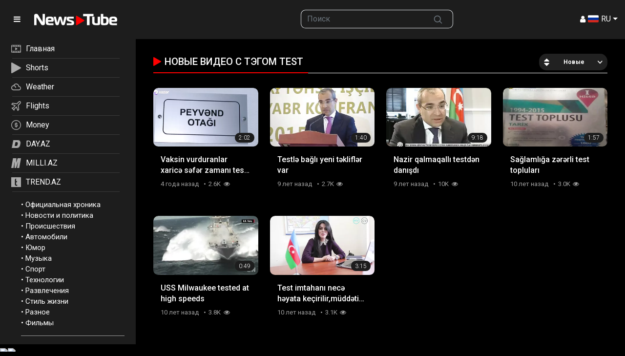

--- FILE ---
content_type: text/html; charset=utf-8
request_url: https://newstube.az/tags/test2/
body_size: 11452
content:
<!DOCTYPE html>
<html lang="ru">
<head>
    <title>Видео с тэгом test | NewsTube.Az</title>
    <meta http-equiv="Content-Type" content="text/html; charset=utf-8"/>
    <meta name="description" content="Самое популярное видео Азербайджана! Новинки 2023 года в HD качестве. Смотрите онлайн самые интересные видео ролики на портале NewsTube.az"/>
    <meta name="keywords" content="Видео, NewsTube.az"/>
    <meta name="viewport" content="width=device-width, initial-scale=1.0">

    <link rel="apple-touch-icon" sizes="180x180" href="/assets/favicon/apple-touch-icon.png??v=20230531">
    <link rel="icon" type="image/png" sizes="32x32" href="/assets/favicon/favicon-32x32.png??v=20230531">
    <link rel="icon" type="image/png" sizes="194x194" href="/assets/favicon/favicon-194x194.png??v=20230531">
    <link rel="icon" type="image/png" sizes="192x192" href="/assets/favicon/android-chrome-192x192.png??v=20230531">
    <link rel="icon" type="image/png" sizes="16x16" href="/assets/favicon/favicon-16x16.png??v=20230531">
    <link rel="manifest" href="/assets/favicon/site.webmanifest??v=20230531">
    <link rel="mask-icon" href="/assets/favicon/safari-pinned-tab.svg??v=20230531" color="#f92300">
    <link rel="shortcut icon" href="/assets/favicon/favicon.ico??v=20230531">
    <meta name="msapplication-TileColor" content="#ffffff">
    <meta name="msapplication-TileImage" content="/assets/favicon/mstile-144x144.png??v=20230531">
    <meta name="msapplication-config" content="/assets/favicon/browserconfig.xml??v=20230531">
    <meta name="theme-color" content="#ffffff">

            <link rel="stylesheet" href="https://fonts.googleapis.com/css2?family=Material+Symbols+Outlined:opsz,wght,FILL,GRAD@20..48,100..700,0..1,-50..200"/>
        <link href="/assets/css/scss/bootstrap.css?v24052402" rel="stylesheet">
        <link href="/assets/css/swiper-bundle.min.css" rel="stylesheet">
        <link href="/assets/css/newstube.css?10v24052402" rel="stylesheet">
        <link href="/static/styles/jquery.fancybox-metal.min.css?v24052402" rel="stylesheet">
    
    <script src="/player/playerjs.js?5v24052402"></script>
    <script>
        var pageContext = {
                                                            loginUrl: 'https://newstube.az/login-required/',
            animation: '200'
        };
    </script>
    
            <link href="https://newstube.az/rss/tags/test2/" rel="alternate" type="application/rss+xml"/>
                <link href="https://newstube.az/tags/test2/" rel="canonical"/>
        <meta property="og:url" content="https://newstube.az/tags/test2/"/>
    
            <meta property="og:title" content="Видео с тэгом test"/>
                <meta property="og:image" content="/assets/img/newstube_logo_og.jpg"/>
                <meta property="og:description" content="Самое популярное видео Азербайджана! Новинки 2023 года в HD качестве. Смотрите онлайн самые интересные видео ролики на портале NewsTube.az"/>
                <meta property="og:type" content="website"/>
        
    <!-- Google tag (gtag.js) -->
<script async src="https://www.googletagmanager.com/gtag/js?id=G-7TNKS2FEB3"></script>
<script>
    window.dataLayer = window.dataLayer || [];
    function gtag(){dataLayer.push(arguments);}
    gtag('js', new Date());
    gtag('config', 'G-7TNKS2FEB3');
</script>

<script>
    window.digitalks=window.digitalks||new function(){var t=this;t._e=[],t._c={},t.config=function(c){var i;t._c=c,t._c.script_id?((i=document.createElement("script")).src="//data.digitalks.az/v1/scripts/"+t._c.script_id+"/track.js?&cb="+Math.random(),i.async=!0,document.head.appendChild(i)):console.error("digitalks: script_id cannot be empty!")};["track","identify"].forEach(function(c){t[c]=function(){t._e.push([c].concat(Array.prototype.slice.call(arguments,0)))}})}
    digitalks.config({
        script_id: "d0174e98-b4b7-41f2-850d-0cae5bc6f421",
        page_url: location.href,
        referrer: document.referrer
    })
</script>
    <!--LiveInternet counter-->
            <script type="text/javascript">
                new Image().src = "//counter.yadro.ru/hit;Day_Az?r" +
                    escape(document.referrer) + ((typeof (screen) == "undefined") ? "" :
                        ";s" + screen.width + "*" + screen.height + "*" + (screen.colorDepth ?
                            screen.colorDepth : screen.pixelDepth)) + ";u" + escape(document.URL) +
                    ";" + Math.random();
            </script>
            <!--/LiveInternet-->     <!-- Rating@Mail.ru counter -->
            <script type="text/javascript">
                var _tmr = window._tmr || (window._tmr = []);
                _tmr.push({id: "1981460", type: "pageView", start: (new Date()).getTime()});
                (function (d, w, id) {
                    if (d.getElementById(id)) return;
                    var ts = d.createElement("script");
                    ts.type = "text/javascript";
                    ts.async = true;
                    ts.id = id;
                    ts.src = (d.location.protocol == "https:" ? "https:" : "http:") + "//top-fwz1.mail.ru/js/code.js";
                    var f = function () {
                        var s = d.getElementsByTagName("script")[0];
                        s.parentNode.insertBefore(ts, s);
                    };
                    if (w.opera == "[object Opera]") {
                        d.addEventListener("DOMContentLoaded", f, false);
                    } else {
                        f();
                    }
                })(document, window, "topmailru-code");
            </script>
            <noscript>
                <div>
                    <img src="//top-fwz1.mail.ru/counter?id=1981460;js=na" style="border:0;position:absolute;left:-9999px;" alt=""/>
                </div>
            </noscript>
            <!-- //Rating@Mail.ru counter --></head>
<body>
<!-- Yandex.Metrika counter -->
<script type="text/javascript" >
    (function(m,e,t,r,i,k,a){m[i]=m[i]||function(){(m[i].a=m[i].a||[]).push(arguments)};
        m[i].l=1*new Date();
        for (var j = 0; j < document.scripts.length; j++) {if (document.scripts[j].src === r) { return; }}
        k=e.createElement(t),a=e.getElementsByTagName(t)[0],k.async=1,k.src=r,a.parentNode.insertBefore(k,a)})
    (window, document, "script", "https://mc.yandex.ru/metrika/tag.js", "ym");

    ym(6154468, "init", {
        clickmap:true,
        trackLinks:true,
        accurateTrackBounce:true
    });
</script>
<noscript><div><img src="https://mc.yandex.ru/watch/6154468" style="position:absolute; left:-9999px;" alt="" /></div></noscript>
<!-- /Yandex.Metrika counter -->
<div class="container-fluid">
    <header class="row fixed-top d-flex align-content-center">
        <div class="col-auto">
            <div class="logo-wrapper d-flex align-content-center">
                <a href="#" class="col-auto d-flex align-content-center menu-btn">
                    <i class="ficon-menu"></i>
                </a>
                <a class="col logo  d-flex align-content-center" href="/">
                    <img src="/assets/img/newstube_logo.svg?v2" alt="NewsTube" class="">
                </a>
            </div>
        </div>
        <div class="col d-none d-lg-block"></div>
        <div class="col d-none d-md-block">
            <form action="/search/" method="post" role="search">
                <div class="input-group">
                    <input class="form-control border-end-0 border" type="text" role="searchbox" name="q" placeholder="Поиск">
                    <button class="btn btn-outline-secondary border-start-0 border" type="submit" name="Искать">
                        <svg xmlns="http://www.w3.org/2000/svg" width="20" height="20" viewBox="0 0 24 24" fill="none" stroke="currentColor" stroke-width="2" stroke-linecap="round" stroke-linejoin="round"
                             class="mx-2">
                            <circle cx="10.5" cy="10.5" r="7.5"></circle>
                            <line x1="21" y1="21" x2="15.8" y2="15.8"></line>
                        </svg>
                    </button>
                </div>
            </form>
        </div>
        <div class="col d-flex justify-content-end align-items-center gap-3">
                        
                            <a data-href="https://newstube.az/login/" data-fancybox="ajax" id="login"><i class="ficon-user-1"></i></a>
             
            <div class="dropdown">
                <a class="nav-link dropdown-toggle lang-item" href="#" role="button" data-bs-toggle="dropdown" aria-expanded="true" aria-label="Menu">
                    <img src="/assets/img/langs/ru.svg" alt="Menu"> RU
                </a>
                <ul class="dropdown-menu dropdown-menu-end min-vw-0 languages">
                    <li><a class="dropdown-item lang-item" data-locale="az"><img src="/assets/img/langs/az.svg" alt=""> AZ</a></li>
                    <li><a class="dropdown-item lang-item" data-locale="tr"><img src="/assets/img/langs/tr.svg" alt=""> TR</a></li>
                    <li><a class="dropdown-item lang-item" data-locale="en"><img src="/assets/img/langs/en.svg" alt=""> EN</a></li>
                    <li><a class="dropdown-item lang-item" data-locale="ru"><img src="/assets/img/langs/ru.svg" alt=""> RU</a></li>
                </ul>
            </div>
        </div>
    </header>
</div>
<div class="container-fluid clearfix mt-header">
	<div class="row">
		<div class="col-auto px-0" id="sidebar-container">
			<div id="sidebar" class="sticky-top">
				<div id="sidebar-nav" class="border-0 rounded-0 text-sm-start">
					
<div class="top-nav">
    <nav class="nav d-flex flex-column justify-content-start mb-3">
        <a class="p-2 " href="/">
            <svg xmlns="http://www.w3.org/2000/svg" xmlns:xlink="http://www.w3.org/1999/xlink" x="0px" y="0px"
                 viewBox="0 0 22.8 17.9" enable-background="new 0 0 22.8 17.9" xml:space="preserve">
<path fill="#AAAAAA" d="M20.7,0H2.1C0.9,0,0,0.9,0,2.1v13.7c0,1.2,0.9,2.1,2.1,2.1h18.6c0.6,0,1.1-0.2,1.5-0.6s0.6-0.9,0.6-1.5V2.1
	C22.8,0.9,21.9,0,20.7,0z M6.7,2.9V1.3h4.1V3L6.7,2.9L6.7,2.9z M12,2.9V1.3h4.1V3L12,2.9L12,2.9z M21.5,15.8c0,0.5-0.4,0.8-0.8,0.8
	h-3.3V15h4.1L21.5,15.8z M17.4,2.9V1.3h3.3c0.5,0,0.8,0.4,0.8,0.8v0.8C21.5,2.9,17.4,2.9,17.4,2.9z M21.5,4.2v9.5H1.3V4.2H21.5z
	 M1.3,2.1c0-0.5,0.4-0.8,0.8-0.8h3.3V3H1.3V2.1z M16.2,15v1.7h-4.1V15H16.2z M10.8,15v1.7H6.7V15H10.8z M5.4,15v1.7H2.1
	c-0.5,0-0.8-0.4-0.8-0.8V15H5.4z"/>
                <path fill="#AAAAAA" d="M9.9,12c0.1,0,0.2,0,0.3-0.1l0,0l4-2.5c0.1-0.1,0.2-0.2,0.2-0.3c0.1-0.3-0.1-0.7-0.4-0.8L10.3,6
	c-0.1-0.1-0.2-0.1-0.4-0.1c-0.4,0-0.6,0.3-0.6,0.6v4.9C9.3,11.8,9.6,12,9.9,12z"/>
</svg>

            <span>Главная</span></a>
        <a class="p-2 " href="/short-videos/">
            <svg xmlns="http://www.w3.org/2000/svg" xmlns:xlink="http://www.w3.org/1999/xlink" x="0px" y="0px"
                 viewBox="0 0 615.6 699.6248" enable-background="new 0 0 615.6 699.6248" xml:space="preserve">
<path fill="#AAAAAA" d="M26.5,1.537c-12.9,4.3-21.5,13-25,25c-1.4,4.7-1.5,40.7-1.5,323c0,174.8,0.3,319.1,0.6,320.8
	c0.9,4.6,4.8,12.6,8.1,16.4c3.2,3.8,11.2,9.2,16.4,11c6.9,2.5,15.6,2.5,23.1,0.1c3.7-1.2,7.4-2.9,8-3.6c0.6-0.8,1.5-1.4,1.9-1.4
	c0.4,0,12.2-6.6,26.1-14.6c14-8.1,27-15.6,28.9-16.6c4.1-2.4,63.1-36.4,84.5-48.8c8.3-4.8,27.4-15.8,42.5-24.5
	c15.1-8.8,36.1-20.8,46.5-26.8c10.5-6,21-12.1,23.4-13.5c2.5-1.4,6.8-3.8,9.5-5.5c2.8-1.6,6.7-3.9,8.6-5
	c3.8-2.1,122.3-70.4,138-79.5c5.2-3,15.1-8.7,22-12.7c6.9-3.9,18.6-10.7,26-15c7.4-4.3,15.3-8.9,17.5-10.1c2.2-1.2,13.9-7.9,26-14.9
	c12.1-7,23.3-13.5,25-14.4c1.6-0.9,3.2-1.8,3.5-2.1c0.3-0.3,2.5-1.6,5-2.9c11.8-6.4,17.6-12,21.9-21.1c2.2-4.7,2.6-6.8,2.6-15
	c-0.1-8.3-0.4-10.2-2.9-15.4c-3.9-8.2-9.3-13.1-23.1-21c-12.7-7.3-26-15.1-28.5-16.6c-1.4-0.8-6.9-4-18-10.3
	c-2.5-1.4-10.6-6.1-18.1-10.4c-7.4-4.4-14.2-8.3-15-8.7c-0.8-0.4-2.3-1.2-3.4-1.9c-1.1-0.7-4.2-2.5-7-4.1c-2.7-1.6-9-5.3-14-8.2
	c-4.9-2.9-10.9-6.3-13.1-7.6c-2.3-1.2-14.9-8.5-28-16.1c-13.2-7.6-24.6-14.2-25.4-14.7s-5-2.9-9.3-5.4c-4.3-2.5-8-4.6-8.2-4.6
	s-4.5-2.5-9.5-5.5s-9.3-5.5-9.5-5.5c-0.3,0-3.3-1.7-6.7-3.8c-3.5-2.1-8.3-5-10.8-6.4c-4.4-2.4-43.4-25-94.5-54.6
	c-13.7-7.9-27.1-15.6-29.6-17.1c-2.5-1.4-12.8-7.3-22.8-13.1s-20.1-11.6-22.4-12.9c-2.3-1.3-25.6-14.8-51.7-29.9s-49.1-28.4-51-29.4
	c-1.9-1.1-6.4-3.7-10-5.8c-26.3-15.3-33.4-18.9-38.6-20C38.2-0.463,31.7-0.263,26.5,1.537z"/>
</svg>


            <span>Shorts</span></a>

        <a class="p-2 d-none" href="/movies/" >
            <svg xmlns="http://www.w3.org/2000/svg" xmlns:xlink="http://www.w3.org/1999/xlink" x="0px" y="0px"
                 viewBox="0 0 22.1 20.6" enable-background="new 0 0 22.1 20.6" xml:space="preserve">
<path fill="#AAAAAA" d="M21.5,6.9L21.5,6.9c-0.1,0-0.1,0-0.1,0h-3.3c0,0,0,0-0.1,0h-3.1c0,0,0,0-0.1,0h-3.3c0,0,0,0-0.1,0H8.2
	c0,0,0,0-0.1,0h-2l15.5-3.3c0.1,0,0.3-0.1,0.4-0.3c0.1-0.1,0.1-0.3,0.1-0.4l-0.5-2.4l0,0c-0.1-0.3-0.4-0.5-0.7-0.4l-2.5,0.5
	c-0.1,0-0.1,0-0.2,0l-3.1,0.7c-0.1,0-0.1,0-0.2,0L12,1.9c-0.1,0-0.1,0-0.2,0l-3,0.7c-0.1,0-0.1,0-0.2,0L5.5,3.3c-0.1,0-0.1,0-0.2,0
	L0.5,4.4c-0.2,0-0.3,0.2-0.4,0.3v0.1v0.1L0,20c0,0.3,0.3,0.6,0.6,0.6h20.9c0.3,0,0.6-0.3,0.6-0.6V7.5C22,7.1,21.8,6.9,21.5,6.9z
	 M20.9,15.6v3.9h-5.6v-3.9H20.9z M14.2,15.6v3.9H7.8v-3.9H14.2z M6.7,15.6v3.9H1.1v-3.9H6.7z M20.9,8.7v0.7h-0.7L20.9,8.7z
	 M16.9,9.4L18.3,8H20l-1.4,1.4H16.9z M13.8,9.4L15.1,8h1.5l-1.4,1.4H13.8z M10.4,9.4L11.8,8h1.7l-1.4,1.4H10.4z M7.1,9.4L8.4,8h1.7
	L8.8,9.4H7.1z M4,9.4L5.4,8h1.4L5.5,9.4H4z M4.6,6.1L3.4,4.9l2-0.4L7,5.6L4.6,6.1z M4.1,7L4.1,7l0.3,0.5l-2,1.9H1.1V5.5h1.3L4.1,7
	L4.1,7L4.1,7z M8.7,5.2L7,4.1l1.7-0.4l1.6,1.1L8.7,5.2z M11.9,4.5l-1.6-1.1L12,3.1l1.6,1.1L11.9,4.5z M15.2,3.8l-1.6-1.1l1.5-0.3
	l1.6,1.1L15.2,3.8z M18.3,3.1L16.7,2l1.7-0.4L20,2.8L18.3,3.1z M19.9,1.4l0.7-0.1L20.7,2L19.9,1.4z M20.9,10.5v3.9H1.1v-3.9H20.9z"
/>
                <circle fill="#AAAAAA" cx="2.2" cy="7.5" r="0.6"/>
</svg>

            <span>Кино</span></a>
        <a class="p-2" target="_blank" href="https://weather.day.az/">
            <svg xmlns="http://www.w3.org/2000/svg" xmlns:xlink="http://www.w3.org/1999/xlink" x="0px" y="0px"
                 viewBox="0 0 24.6 16.4" enable-background="new 0 0 24.6 16.4" xml:space="preserve">
<path fill="#AAAAAA" d="M19.8,6.2c-0.8-4.2-4.9-6.9-9-6c-2.3,0.5-4.2,1.9-5.3,4C2.1,4.5-0.3,7.5,0,10.9c0.3,3.1,3,5.5,6.1,5.5h13.3
	c2.8,0,5.1-2.3,5.1-5.1C24.6,8.6,22.5,6.4,19.8,6.2L19.8,6.2z M19.5,14.3H6.1c-2.3,0-4.1-1.8-4.1-4.1s1.8-4.1,4.1-4.1
	s4.1,1.8,4.1,4.1l0,0h2.1c0-2.8-1.8-5.2-4.5-5.9c1.8-2.5,5.4-3,7.9-1.2C17.1,4.2,18,5.8,18,7.6v0.5h1.5c1.7,0,3.1,1.4,3.1,3.1
	C22.5,13,21.2,14.3,19.5,14.3L19.5,14.3z"/>
</svg>

            <span>Weather</span></a>
        <a class="p-2" target="_blank" href="https://avia.day.az/">
            <svg xmlns="http://www.w3.org/2000/svg" xmlns:xlink="http://www.w3.org/1999/xlink" x="0px" y="0px"
                 viewBox="0 0 19.5 19.3" enable-background="new 0 0 19.5 19.3" xml:space="preserve">
<path fill="#AAAAAA" d="M18.6,0.8c-1.1-1.1-2.8-1.1-3.9,0L11,4.5L3.1,3.4c-0.3,0-0.5,0-0.7,0.2l-2,2.1C0.2,5.8,0.1,6,0.1,6.3
	s0.1,0.4,0.2,0.6C0.4,6.9,0.5,7,0.6,7l5.8,2.3l-2.8,3.3L1.3,13c-0.2,0-0.4,0.2-0.5,0.3c-0.1,0.2-0.2,0.4-0.1,0.6
	c0,0.2,0.1,0.3,0.2,0.4L5,18.5c0.3,0.3,0.8,0.3,1.2,0c0.1-0.1,0.2-0.3,0.2-0.4l0.4-2.2l3.3-2.8l2.3,5.8c0.1,0.2,0.2,0.4,0.4,0.5
	c0.1,0,0.2,0.1,0.3,0.1s0.2,0,0.3-0.1c0.1,0,0.2-0.1,0.3-0.2l2-2c0.2-0.2,0.3-0.4,0.2-0.7l-1.1-7.9l3.7-3.7
	C19.7,3.6,19.7,1.9,18.6,0.8z M13.2,8.3l1.1,7.9l-0.9,0.9l-2.2-5.7c-0.1-0.2-0.2-0.4-0.4-0.5c-0.1,0-0.2-0.1-0.3-0.1s-0.2,0-0.3,0.1
	C10.1,10.9,10,11,10,11l-4.4,3.8c-0.1,0.1-0.2,0.3-0.3,0.5L5,16.2l-1.9-1.9L4,14.1c0.2,0,0.4-0.1,0.5-0.3l3.8-4.4
	c0.3-0.3,0.3-0.9-0.1-1.2c0,0.1-0.1,0-0.2,0L2.4,6l0.9-0.9l7.9,1.1c0.3,0,0.5,0,0.7-0.2l4-4c0.4-0.4,1.1-0.4,1.6,0
	c0.4,0.4,0.4,1.1,0,1.6l-4,4C13.3,7.7,13.2,8,13.2,8.3z"/>
</svg>

            <span>Flights</span></a>
        <a class="p-2" target="_blank" href="https://azn.day.az/">
            <svg xmlns="http://www.w3.org/2000/svg" xmlns:xlink="http://www.w3.org/1999/xlink" x="0px" y="0px"
                 viewBox="0 0 21.6 21.6" enable-background="new 0 0 21.6 21.6" xml:space="preserve">
<path fill="#AAAAAA" d="M13.8,11.2C13.8,11.1,13.8,11.1,13.8,11.2c-0.2-0.3-0.3-0.5-0.5-0.6c-0.1-0.1-0.2-0.1-0.3-0.2
	c-0.1,0-0.2-0.1-0.2-0.1s-0.1,0-0.1-0.1l0,0c-0.2-0.1-0.5-0.2-0.9-0.3c-0.1,0-0.2-0.1-0.3-0.1c-0.2,0-0.4-0.1-0.6-0.1
	c-0.3-0.1-0.5-0.1-0.7-0.2c-0.1,0-0.1,0-0.2,0C9.9,9.4,9.8,9.4,9.8,9.3c-0.1,0-0.1-0.1-0.2-0.1l0,0C9.5,9.1,9.4,9,9.4,8.8
	c0-0.1,0-0.1,0-0.2V8.5c0-0.1,0.1-0.2,0.2-0.2c0.2-0.1,0.4-0.2,0.8-0.2c0.1,0,0.2,0,0.3,0l0,0c0.1,0,0.2,0,0.3,0s0.1,0,0.2,0h0.1
	c0.2,0,0.3,0.1,0.4,0.2c0,0,0,0,0.1,0c0.2,0.2,0.3,0.4,0.4,0.8c0,0.1,0,0.2,0.1,0.2c0,0,0,0,0.1,0c0,0,0.1,0,0.2,0l0,0l1-0.1
	c0.2,0,0.3-0.2,0.3-0.4c0-0.5-0.2-1-0.4-1.3c-0.1-0.1-0.1-0.2-0.2-0.3l-0.1-0.1c-0.2-0.2-0.5-0.4-0.8-0.5s-0.5-0.2-0.9-0.2V5.5
	c0-0.2-0.1-0.4-0.3-0.4h-1c-0.2,0-0.3,0.2-0.3,0.4v1.1c-0.1,0-0.2,0-0.3,0.1c-0.1,0-0.2,0.1-0.2,0.1C9.1,6.8,9,6.9,8.9,6.9
	C8.8,7,8.7,7.1,8.6,7.1C8.5,7.2,8.4,7.3,8.4,7.4C8.3,7.5,8.2,7.5,8.1,7.6C8,7.8,7.9,8,7.9,8.3C7.8,8.5,7.8,8.7,7.8,8.9
	c0,0.4,0.1,0.8,0.3,1.1c0.2,0.3,0.5,0.6,0.9,0.8c0.1,0,0.2,0.1,0.4,0.1l0,0c0.1,0,0.2,0.1,0.3,0.1c0.1,0.1,0.3,0.1,0.5,0.2
	c0.1,0,0.2,0,0.3,0.1c0.5,0.1,0.9,0.2,1.1,0.3h0.1h0.1c0,0,0.1,0,0.1,0.1c0.1,0,0.1,0.1,0.2,0.1c0.1,0.1,0.2,0.1,0.2,0.2
	c0,0.1,0.1,0.1,0.1,0.2c0,0.1,0,0.1,0,0.2l0,0c0,0.1,0,0.2,0,0.2c0,0.1,0,0.1-0.1,0.2c-0.1,0.1-0.1,0.1-0.2,0.2l0,0
	c-0.1,0-0.2,0.1-0.2,0.1c-0.1,0-0.1,0-0.2,0c-0.1,0-0.1,0-0.2,0c-0.1,0-0.1,0-0.2,0c-0.4,0-0.9,0-1.2-0.2c-0.3-0.1-0.5-0.2-0.6-0.5
	c-0.1-0.1-0.1-0.2-0.1-0.3s0-0.1-0.1-0.2c0-0.1,0-0.1,0-0.2c0-0.1,0-0.2-0.1-0.2C9.1,11.4,9,11.4,9,11.4l-0.9,0.1
	c-0.2,0-0.3,0.2-0.3,0.4c0,0.1,0,0.3,0,0.4c0,0.2,0.1,0.5,0.2,0.7c0.1,0.2,0.1,0.3,0.2,0.5c0.1,0.1,0.1,0.2,0.2,0.3
	C8.6,14,8.8,14.2,9,14.3c0.1,0.1,0.2,0.1,0.4,0.2c0.2,0.1,0.4,0.2,0.6,0.2v1.4c0,0.1,0,0.2,0.1,0.2l0.1,0.1h0.1h1
	c0.1,0,0.2,0,0.2-0.1s0.1-0.1,0.1-0.2v-1.2c0.2,0,0.4-0.1,0.6-0.1c0.2-0.1,0.4-0.1,0.5-0.2c0.4-0.2,0.7-0.4,0.9-0.7
	c0.1-0.1,0.2-0.2,0.2-0.3c0.3-0.4,0.4-0.9,0.4-1.3c0-0.2,0-0.5-0.1-0.7C14,11.5,13.9,11.3,13.8,11.2z"/>
                <path fill="#AAAAAA" d="M10.8,0C4.8,0,0,4.8,0,10.8s4.8,10.8,10.8,10.8s10.8-4.8,10.8-10.8S16.7,0,10.8,0z M18.5,16
	c-0.1,0.1-0.2,0.2-0.3,0.4c-0.1,0.2-0.3,0.4-0.4,0.5c-0.3,0.3-0.6,0.6-0.9,0.9c-0.2,0.1-0.3,0.3-0.5,0.4c-0.1,0.1-0.2,0.2-0.4,0.3
	c-0.2,0.2-0.5,0.3-0.8,0.5c-1.3,0.7-2.8,1.1-4.4,1.1S7.7,19.7,6.4,19c-0.3-0.1-0.5-0.3-0.8-0.5c-0.1-0.1-0.2-0.2-0.4-0.3
	c-0.2-0.1-0.3-0.3-0.5-0.4c-0.3-0.3-0.6-0.6-0.9-0.9c-0.1-0.2-0.3-0.3-0.4-0.5c-0.1-0.1-0.2-0.2-0.3-0.4c-0.2-0.2-0.3-0.5-0.5-0.8
	c-0.7-1.3-1.1-2.8-1.1-4.4s0.4-3.1,1.1-4.4C2.7,6.2,2.9,6,3,5.8c1.7-2.6,4.5-4.2,7.8-4.2c1,0,1.9,0.2,2.8,0.4
	c0.3,0.1,0.6,0.2,0.8,0.3c1.7,0.7,3.2,2,4.2,3.5C18.7,6,18.8,6.2,19,6.4c0.7,1.3,1.1,2.8,1.1,4.4s-0.4,3.1-1.1,4.4
	C18.8,15.5,18.7,15.8,18.5,16z"/>
</svg>
            <span>Money</span></a>
        <a class="p-2" target="_blank" href="https://www.day.az/">
            <svg xmlns="http://www.w3.org/2000/svg" xmlns:xlink="http://www.w3.org/1999/xlink" x="0px" y="0px"
                 viewBox="0 0 1280 1280" enable-background="new 0 0 1280 1280" xml:space="preserve">
<g transform="translate(0.000000,1280.000000) scale(0.100000,-0.100000)">
    <path fill="#AAAAAA" d="M3325,12049c-567-9-665-13-735-34c-145-44-278-156-344-289c-37-75-56-171-882-4434
		C401,2320,220,1371,220,1283c0-89,16-157,61-249c63-134,166-225,318-283l66-25l3425,3c2095,1,3477,6,3560,12
		c674,49,1303,212,1875,488c209,101,342,177,550,316c852,570,1397,1346,1829,2605c213,618,434,1553,571,2408
		c127,789,158,1548,89,2167c-106,955-452,1734-1024,2305c-615,615-1453,963-2460,1020C8867,12062,4071,12061,3325,12049z
		 M8970,11990c644-24,1170-147,1665-390c564-276,1016-690,1339-1225c583-968,713-2302,395-4069c-387-2154-913-3429-1750-4241
		c-317-307-650-543-1059-748c-552-277-1080-426-1805-508c-152-18-6997-29-7083-12c-215,42-391,259-392,483c0,71,212,1181,1131,5930
		c469,2417,860,4419,871,4447c43,118,165,238,286,283c91,35,197,40,917,49C4464,12000,8666,12001,8970,11990z"/>
    <path fill="#AAAAAA" d="M3251,11488c-278-5-506-10-507-11s-385-1980-853-4397C1075,2861,774,1292,782,1286c1-2,1553,0,3448,4
		c3137,7,3457,9,3575,24c587,76,1041,207,1505,437c1022,505,1626,1269,2080,2627c275,824,543,2101,619,2952c32,355,41,812,21,1098
		c-59,838-289,1491-707,2012c-87,109-274,296-383,383c-219,177-532,354-790,449c-289,107-539,163-930,210
		C9101,11496,4009,11502,3251,11488z M6905,9030c670-36,1030-157,1294-435c398-420,488-1182,270-2295c-112-570-244-999-418-1355
		c-120-244-206-371-351-515c-351-350-791-518-1520-581c-90-8-324-13-615-14c-424,0-478,2-550,19c-99,23-195,65-250,110
		c-85,70-133,210-122,355c9,115,712,4092,741,4193c94,324,273,480,595,518C6078,9041,6689,9041,6905,9030z"/>
</g>
</svg>

            <span>DAY.AZ</span></a>
        <a class="p-2" target="_blank" href="https://www.milli.az/">
            <svg xmlns="http://www.w3.org/2000/svg" xmlns:xlink="http://www.w3.org/1999/xlink" x="0px" y="0px"
                 viewBox="0 0 134.7437 137.6797" enable-background="new 0 0 134.7437 137.6797" xml:space="preserve">
<path fill="#AAAAAA" d="M134.7437,0l-24.2769,137.6797H79.1729L95.519,44.7314l-28.8472,92.9482H44.4756l2.876-90.8228
	l-16.0566,90.8228H0L24.2769,0h46.3252c-0.0859,8.2783-0.3892,18.0342-0.9111,29.27l-1.0913,35.0205L88.1636,0H134.7437z"/>
</svg>

            <span>MILLI.AZ</span></a>
        <a class="p-2" target="_blank" href="https://www.trend.az/">
            <svg xmlns="http://www.w3.org/2000/svg" xmlns:xlink="http://www.w3.org/1999/xlink" x="0px" y="0px"
                                                                         viewBox="0 0 2048 2048" enable-background="new 0 0 2048 2048" xml:space="preserve">
<g transform="translate(0.000000,2048.000000) scale(0.100000,-0.100000)">
    <path fill="#AAAAAA" d="M0,10240V0h10240h10240v10240v10240H10240H0V10240z M10155,17504c8-429,19-1022,25-1319
		c5-297,12-1069,15-1715s8-1370,11-1607l6-433h844c464,0,844-1,844-2c2-23,30-2078,30-2215v-193h-859h-859l-6-122
		c-3-68-8-914-11-1881s-10-1831-15-1920c-18-306-23-667-11-792c14-160,33-220,74-245c45-28,165-66,272-87c170-33,877-21,1605,27
		c168,11,313,20,323,20c16,0,17-63,17-1194V2632l-62-6c-35-3-189-8-343-11c-154-2-365-10-470-17c-104-7-404-12-665-13
		c-394,0-503,3-640,18c-653,72-1110,234-1515,537c-138,103-372,339-481,485c-117,156-187,270-301,489c-125,240-189,442-237,746
		c-47,291-46,227-54,3565c-10,4380-8,6653,6,6900c10,174,16,216,45,321c24,88,41,131,63,156c60,72,2328,2488,2331,2484
		C10139,18284,10148,17932,10155,17504z"/>
</g>
</svg>

            <span>TREND.AZ</span></a>
    </nav>
</div>						<ul class="bottom-nav">
					<li>
				&bull; <a href="https://newstube.az/categories/oficialnaya-hronika/">Официальная хроника</a>
			</li>
					<li>
				&bull; <a href="https://newstube.az/categories/news_politics/">Новости и политика</a>
			</li>
					<li>
				&bull; <a href="https://newstube.az/categories/accident/">Происшествия</a>
			</li>
					<li>
				&bull; <a href="https://newstube.az/categories/automotive/">Автомобили</a>
			</li>
					<li>
				&bull; <a href="https://newstube.az/categories/comedy/">Юмор</a>
			</li>
					<li>
				&bull; <a href="https://newstube.az/categories/music/">Музыка</a>
			</li>
					<li>
				&bull; <a href="https://newstube.az/categories/sports/">Спорт</a>
			</li>
					<li>
				&bull; <a href="https://newstube.az/categories/tech/">Технологии</a>
			</li>
					<li>
				&bull; <a href="https://newstube.az/categories/entertainment/">Развлечения</a>
			</li>
					<li>
				&bull; <a href="https://newstube.az/categories/lifestyle/">Стиль жизни</a>
			</li>
					<li>
				&bull; <a href="https://newstube.az/categories/misc/">Разное</a>
			</li>
					<li>
				&bull; <a href="https://newstube.az/categories/movie/">Фильмы</a>
			</li>
			</ul>

				</div>
			</div>
		</div>
		<main class="col overflow-hidden">
			<div class="container-main py-4">
				<div class="filters-nav mb-4 py-3 d-none">
					<nav class="nav d-flex flex-nowrap gap-2 gap-lg-3 justify-content-start">
						<div class="h-scroll-btn h-scroll-btn-left" style="display: none;">
							<svg viewBox="0 0 16 16" preserveAspectRatio="xMidYMid meet" focusable="false">
								<g>
									<path d="M10.15,13.35L4.79,8l5.35-5.35l0.71,0.71L6.21,8l4.65,4.65L10.15,13.35z"></path>
								</g>
							</svg>
						</div>
						<a class="btn btn-header-nav px-3 py-1 active" href="/">Главная</a>
						<a class="btn btn-header-nav px-3 py-1" href="/latest-updates/">Новые</a>
						<a class="btn btn-header-nav px-3 py-1" href="/top-rated/">Топовые</a>
						<a class="btn btn-header-nav px-3 py-1" href="/most-popular/">Популярные</a>
						<div class="h-scroll-btn h-scroll-btn-right">
							<svg viewBox="0 0 16 16" preserveAspectRatio="xMidYMid meet" focusable="false">
								<g>
									<path d="M4.97,12.65L9.62,8L4.97,3.35l0.71-0.71L11.03,8l-5.35,5.35L4.97,12.65z"></path>
								</g>
							</svg>
						</div>
					</nav>
				</div>				<div id="list_videos_common_videos_list">
				
			    <div class="section-title">
                <h1>                Новые видео с тэгом test                </h1>
        

                                                                        <div class="sort">
                        <span class="icon type-sort"></span>
                        <strong>Новые</strong>
                        <ul id="list_videos_common_videos_list_sort_list">
                                                                                                                                                            <li>
                                        <a data-action="ajax" data-container-id="list_videos_common_videos_list_sort_list" data-block-id="list_videos_common_videos_list"
                                           data-parameters="sort_by:video_viewed">Популярные</a>
                                    </li>
                                                                                                                                <li>
                                        <a data-action="ajax" data-container-id="list_videos_common_videos_list_sort_list" data-block-id="list_videos_common_videos_list"
                                           data-parameters="sort_by:rating">Топовые</a>
                                    </li>
                                                                                    </ul>
                    </div>
                
                                        </div>




    <div class="grid gap-4" id="list_videos_common_videos_list_items">


                                    <div class="item card g-row-1 g-col-12 g-col-md-6 g-col-lg-3 mb-3  ">
                    <a href="https://newstube.az/videos/105080/" title="Vaksin vurduranlar xaricə səfər zamanı test verməlidirlər?" >
                        <div class="position-relative">
                                                            <img class="card-img-top ratio ratio-16x9 "
                                     src="https://newstube.az/contents/videos_screenshots/105000/105080/360x202/1.jpg"
                                     data-webp="https://newstube.az/contents/videos_screenshots/105000/105080/360x202/1.jpg"                                     alt="Vaksin vurduranlar xaricə səfər zamanı test verməlidirlər?"                                   />
                            
                                                                                    
                            <span class="badge bg-badge text-white text position-absolute bottom-0 end-0 m-2 fw-light">2:02</span>

                        </div>
                        <div class="card-body pt-3">
                            <h6 class="card-title m-0">
                                                                    Vaksin vurduranlar xaricə səfər zamanı test verməlidirlər?
                                                            </h6>
                        </div>
                        <div class="card-footer">
                                                        <small>4 года назад</small>
                            <small>2.6K <i class="ficon-eye-1"></i></small>
                        </div>
                                            </a>
                </div>
                            <div class="item card g-row-1 g-col-12 g-col-md-6 g-col-lg-3 mb-3  ">
                    <a href="https://newstube.az/videos/14459/" title="Testlə bağlı yeni təkliflər var" >
                        <div class="position-relative">
                                                            <img class="card-img-top ratio ratio-16x9 "
                                     src="https://newstube.az/contents/videos_screenshots/14000/14459/360x202/1.jpg"
                                     data-webp="https://newstube.az/contents/videos_screenshots/14000/14459/360x202/1.jpg"                                     alt="Testlə bağlı yeni təkliflər var"  data-preview="https://newstube.az/get_file/1/7c6cdfbe0897a4b57565a927b2ad1a53/14000/14459/14459_preview.mp4/"                                 />
                            
                                                                                    
                            <span class="badge bg-badge text-white text position-absolute bottom-0 end-0 m-2 fw-light">1:40</span>

                        </div>
                        <div class="card-body pt-3">
                            <h6 class="card-title m-0">
                                                                    Testlə bağlı yeni təkliflər var
                                                            </h6>
                        </div>
                        <div class="card-footer">
                                                        <small>9 лет назад</small>
                            <small>2.7K <i class="ficon-eye-1"></i></small>
                        </div>
                                            </a>
                </div>
                            <div class="item card g-row-1 g-col-12 g-col-md-6 g-col-lg-3 mb-3  ">
                    <a href="https://newstube.az/videos/14328/" title="Nazir qalmaqallı testdən danışdı" >
                        <div class="position-relative">
                                                            <img class="card-img-top ratio ratio-16x9 "
                                     src="https://newstube.az/contents/videos_screenshots/14000/14328/360x202/2.jpg"
                                     data-webp="https://newstube.az/contents/videos_screenshots/14000/14328/360x202/2.jpg"                                     alt="Nazir qalmaqallı testdən danışdı"  data-preview="https://newstube.az/get_file/1/4ff1dcdd93fc9015ed015297f3c88fc2/14000/14328/14328_preview.mp4/"                                 />
                            
                                                                                    
                            <span class="badge bg-badge text-white text position-absolute bottom-0 end-0 m-2 fw-light">9:18</span>

                        </div>
                        <div class="card-body pt-3">
                            <h6 class="card-title m-0">
                                                                    Nazir qalmaqallı testdən danışdı
                                                            </h6>
                        </div>
                        <div class="card-footer">
                                                        <small>9 лет назад</small>
                            <small>10K <i class="ficon-eye-1"></i></small>
                        </div>
                                            </a>
                </div>
                            <div class="item card g-row-1 g-col-12 g-col-md-6 g-col-lg-3 mb-3  ">
                    <a href="https://newstube.az/videos/8822/" title="Sağlamlığa zərərli test topluları" >
                        <div class="position-relative">
                                                            <img class="card-img-top ratio ratio-16x9 "
                                     src="https://newstube.az/contents/videos_screenshots/8000/8822/360x202/1.jpg"
                                     data-webp="https://newstube.az/contents/videos_screenshots/8000/8822/360x202/1.jpg"                                     alt="Sağlamlığa zərərli test topluları"  data-preview="https://newstube.az/get_file/1/c7833d6c069290e1f8e5b997e98de940/8000/8822/8822_preview.mp4/"                                 />
                            
                                                                                    
                            <span class="badge bg-badge text-white text position-absolute bottom-0 end-0 m-2 fw-light">1:57</span>

                        </div>
                        <div class="card-body pt-3">
                            <h6 class="card-title m-0">
                                                                    Sağlamlığa zərərli test topluları
                                                            </h6>
                        </div>
                        <div class="card-footer">
                                                        <small>10 лет назад</small>
                            <small>3.0K <i class="ficon-eye-1"></i></small>
                        </div>
                                            </a>
                </div>
                            <div class="item card g-row-1 g-col-12 g-col-md-6 g-col-lg-3 mb-3  ">
                    <a href="https://newstube.az/videos/7076/" title="USS Milwaukee tested at high speeds" >
                        <div class="position-relative">
                                                            <img class="card-img-top ratio ratio-16x9 "
                                     src="https://newstube.az/contents/videos_screenshots/7000/7076/360x202/4.jpg"
                                     data-webp="https://newstube.az/contents/videos_screenshots/7000/7076/360x202/4.jpg"                                     alt="USS Milwaukee tested at high speeds"  data-preview="https://newstube.az/get_file/1/95c79a7e7c1e7c4760e020f0bc1f4062/7000/7076/7076_preview.mp4/"                                 />
                            
                                                                                    
                            <span class="badge bg-badge text-white text position-absolute bottom-0 end-0 m-2 fw-light">0:49</span>

                        </div>
                        <div class="card-body pt-3">
                            <h6 class="card-title m-0">
                                                                    USS Milwaukee tested at high speeds
                                                            </h6>
                        </div>
                        <div class="card-footer">
                                                        <small>10 лет назад</small>
                            <small>3.8K <i class="ficon-eye-1"></i></small>
                        </div>
                                            </a>
                </div>
                            <div class="item card g-row-1 g-col-12 g-col-md-6 g-col-lg-3 mb-3  ">
                    <a href="https://newstube.az/videos/2574/" title="Test imtahanı necə həyata keçirilir,müddəti nə qədərdir və nə vaxt cavablar bildirilir?" >
                        <div class="position-relative">
                                                            <img class="card-img-top ratio ratio-16x9 "
                                     src="https://newstube.az/contents/videos_screenshots/2000/2574/360x202/3.jpg"
                                     data-webp="https://newstube.az/contents/videos_screenshots/2000/2574/360x202/3.jpg"                                     alt="Test imtahanı necə həyata keçirilir,müddəti nə qədərdir və nə vaxt cavablar bildirilir?"  data-preview="https://newstube.az/get_file/1/6d9b147ed285976a0b1b83f54f02680f/2000/2574/2574_preview.mp4/"                                 />
                            
                                                                                    
                            <span class="badge bg-badge text-white text position-absolute bottom-0 end-0 m-2 fw-light">3:15</span>

                        </div>
                        <div class="card-body pt-3">
                            <h6 class="card-title m-0">
                                                                    Test imtahanı necə həyata keçirilir,müddəti nə qədərdir və nə vaxt cavablar bild...
                                                            </h6>
                        </div>
                        <div class="card-footer">
                                                        <small>10 лет назад</small>
                            <small>3.1K <i class="ficon-eye-1"></i></small>
                        </div>
                                            </a>
                </div>
                    

    </div>

    
				
    	        </div>
			</div>
		</main>
	</div>
</div>

<footer class="p-5 d-none">
    <div class="d-flex flex-column gap-2 justify-content-center align-items-center">
        <div class="col-12 d-flex flex-column gap-2 justify-content-center align-items-center">
            <img class="footer-logo" src="/assets/img/newstube_logo.svg?v24052402" alt="NewsTube.az">
            <p class="copyright-text">© 2023 DayTube. All Rights reserved.</p>
        </div>
        <div class="col-12 d-flex flex-column gap-2 justify-content-center align-items-center">
        </div>
        <div class="col-12 d-flex flex-column gap-2 justify-content-center align-items-center">
                      <!--LiveInternet logo-->
            <a href="//www.liveinternet.ru/click;Day_Az" target="_blank">
                <img src="//counter.yadro.ru/logo;Day_Az?15.6" title="LiveInternet: показано число просмотров за 24 часа, посетителей за 24 часа и за сегодня" alt="" border="0" width="88" height="31"/>
            </a>                <!-- Rating@Mail.ru logo -->
            <a href="https://top.mail.ru/jump?from=1981460">
                <img src="//top-fwz1.mail.ru/counter?id=1981460;t=477;l=1"
                     style="border:0;" height="31" width="88" alt="Рейтинг@Mail.ru"/></a>
            <!-- //Rating@Mail.ru logo -->        </div>
    </div>
</footer>

<script>
    var width = window.innerWidth || document.documentElement.clientWidth || document.body.clientWidth;
    var element = document.getElementById('sidebar-container');
    if (width > 768) {
        element.classList.add('show');
    }
</script>

<script src="/assets/js/jquery-3.6.1.min.js"></script>
<script src="/assets/js/bootstrap.bundle.min.js"></script>

<script src="/static/js/main.deps.min.js"></script>
<script src="/assets/js/swiper-bundle.min.js"></script>
<script src="/static/js/main.min.js?v=12"></script>
<script src="/assets/js/newstube.min.js?13v24052402"></script>
<script src="/assets/js/shorts_new.min.js?12v24052402"></script>
<script src="/assets/js/sharer.min.js"></script>



</body>
</html>

--- FILE ---
content_type: image/svg+xml
request_url: https://newstube.az/assets/img/langs/en.svg
body_size: 2199
content:
<?xml version="1.0" encoding="UTF-8"?>
<!DOCTYPE svg PUBLIC "-//W3C//DTD SVG 1.1//EN" "http://www.w3.org/Graphics/SVG/1.1/DTD/svg11.dtd">
<!-- Creator: CorelDRAW -->
<svg xmlns="http://www.w3.org/2000/svg" xml:space="preserve" width="85px" height="57px" version="1.1" style="shape-rendering:geometricPrecision; text-rendering:geometricPrecision; image-rendering:optimizeQuality; fill-rule:evenodd; clip-rule:evenodd"
viewBox="0 0 44.53 29.69"
 xmlns:xlink="http://www.w3.org/1999/xlink"
 xmlns:xodm="http://www.corel.com/coreldraw/odm/2003">
 <defs>
  <style type="text/css">
   <![CDATA[
    .fil1 {fill:#FFFFFF;fill-rule:nonzero}
    .fil2 {fill:#C8102E;fill-rule:nonzero}
    .fil0 {fill:#012169;fill-rule:nonzero}
   ]]>
  </style>
 </defs>
 <g id="Layer_x0020_1">
  <metadata id="CorelCorpID_0Corel-Layer"/>
  <polygon class="fil0" points="0,19.79 0,26.38 9.89,19.79 "/>
  <polygon class="fil0" points="18.56,0 5,0 18.56,9.05 "/>
  <polygon class="fil0" points="0,3.3 0,9.9 9.89,9.9 "/>
  <polygon class="fil0" points="44.53,9.91 44.53,3.31 34.65,9.91 "/>
  <polygon class="fil0" points="39.54,0 25.97,0 25.97,9.05 "/>
  <polygon class="fil0" points="44.53,26.38 44.53,19.79 34.65,19.79 "/>
  <polygon class="fil0" points="5,29.69 18.56,29.69 18.56,20.64 "/>
  <polygon class="fil0" points="25.97,29.69 39.54,29.69 25.97,20.64 "/>
  <polygon class="fil1" points="29.65,19.79 32.97,19.79 44.53,27.5 44.53,26.38 34.64,19.79 44.53,19.79 44.53,9.9 34.64,9.9 44.53,3.3 44.53,0 44.51,0 29.67,9.9 26.34,9.9 41.19,0 39.54,0 25.97,9.05 25.97,0 18.56,0 18.56,9.05 5,0 0.03,0 14.87,9.9 11.54,9.9 0,2.2 0,3.3 9.89,9.9 0,9.9 0,19.79 9.89,19.79 0,26.38 0,29.69 0,29.69 14.85,19.79 18.17,19.79 3.33,29.69 5,29.69 18.56,20.64 18.56,29.69 25.97,29.69 25.97,20.64 39.54,29.69 44.49,29.69 "/>
  <polygon class="fil2" points="0,2.2 11.54,9.91 14.87,9.91 0.02,0 0,0 "/>
  <polygon class="fil2" points="29.65,19.79 44.49,29.69 44.53,29.69 44.53,27.5 32.97,19.79 "/>
  <polygon class="fil2" points="26.34,9.91 29.67,9.91 44.51,0 41.18,0 "/>
  <polygon class="fil2" points="18.17,19.79 14.85,19.79 0.01,29.69 3.33,29.69 "/>
  <polygon class="fil2" points="44.53,11.88 24.49,11.88 24.49,0 20.04,0 20.04,11.88 0,11.88 0,17.81 20.04,17.81 20.04,29.69 24.49,29.69 24.49,17.81 44.53,17.81 "/>
 </g>
</svg>


--- FILE ---
content_type: application/javascript
request_url: https://newstube.az/assets/js/swiper-bundle.min.js
body_size: 54771
content:
(function(global,factory){typeof exports==="object"&&typeof module!=="undefined"?module.exports=factory():typeof define==="function"&&define.amd?define(factory):(global=typeof globalThis!=="undefined"?globalThis:global||self,global.Swiper=factory())})(this,function(){"use strict";function isObject$1(obj){return obj!==null&&typeof obj==="object"&&"constructor"in obj&&obj.constructor===Object}function extend$1(target,src){if(target===void 0){target={}}if(src===void 0){src={}}Object.keys(src).forEach(key=>{if(typeof target[key]==="undefined")target[key]=src[key];else if(isObject$1(src[key])&&isObject$1(target[key])&&Object.keys(src[key]).length>0){extend$1(target[key],src[key])}})}const ssrDocument={body:{},addEventListener(){},removeEventListener(){},activeElement:{blur(){},nodeName:""},querySelector(){return null},querySelectorAll(){return[]},getElementById(){return null},createEvent(){return{initEvent(){}}},createElement(){return{children:[],childNodes:[],style:{},setAttribute(){},getElementsByTagName(){return[]}}},createElementNS(){return{}},importNode(){return null},location:{hash:"",host:"",hostname:"",href:"",origin:"",pathname:"",protocol:"",search:""}};function getDocument(){const doc=typeof document!=="undefined"?document:{};extend$1(doc,ssrDocument);return doc}const ssrWindow={document:ssrDocument,navigator:{userAgent:""},location:{hash:"",host:"",hostname:"",href:"",origin:"",pathname:"",protocol:"",search:""},history:{replaceState(){},pushState(){},go(){},back(){}},CustomEvent:function CustomEvent(){return this},addEventListener(){},removeEventListener(){},getComputedStyle(){return{getPropertyValue(){return""}}},Image(){},Date(){},screen:{},setTimeout(){},clearTimeout(){},matchMedia(){return{}},requestAnimationFrame(callback){if(typeof setTimeout==="undefined"){callback();return null}return setTimeout(callback,0)},cancelAnimationFrame(id){if(typeof setTimeout==="undefined"){return}clearTimeout(id)}};function getWindow(){const win=typeof window!=="undefined"?window:{};extend$1(win,ssrWindow);return win}function deleteProps(obj){const object=obj;Object.keys(object).forEach(key=>{try{object[key]=null}catch(e){}try{delete object[key]}catch(e){}})}function nextTick(callback,delay){if(delay===void 0){delay=0}return setTimeout(callback,delay)}function now(){return Date.now()}function getComputedStyle$1(el){const window=getWindow();let style;if(window.getComputedStyle){style=window.getComputedStyle(el,null)}if(!style&&el.currentStyle){style=el.currentStyle}if(!style){style=el.style}return style}function getTranslate(el,axis){if(axis===void 0){axis="x"}const window=getWindow();let matrix;let curTransform;let transformMatrix;const curStyle=getComputedStyle$1(el);if(window.WebKitCSSMatrix){curTransform=curStyle.transform||curStyle.webkitTransform;if(curTransform.split(",").length>6){curTransform=curTransform.split(", ").map(a=>a.replace(",",".")).join(", ")}transformMatrix=new window.WebKitCSSMatrix(curTransform==="none"?"":curTransform)}else{transformMatrix=curStyle.MozTransform||curStyle.OTransform||curStyle.MsTransform||curStyle.msTransform||curStyle.transform||curStyle.getPropertyValue("transform").replace("translate(","matrix(1, 0, 0, 1,");matrix=transformMatrix.toString().split(",")}if(axis==="x"){if(window.WebKitCSSMatrix)curTransform=transformMatrix.m41;else if(matrix.length===16)curTransform=parseFloat(matrix[12]);else curTransform=parseFloat(matrix[4])}if(axis==="y"){if(window.WebKitCSSMatrix)curTransform=transformMatrix.m42;else if(matrix.length===16)curTransform=parseFloat(matrix[13]);else curTransform=parseFloat(matrix[5])}return curTransform||0}function isObject(o){return typeof o==="object"&&o!==null&&o.constructor&&Object.prototype.toString.call(o).slice(8,-1)==="Object"}function isNode(node){if(typeof window!=="undefined"&&typeof window.HTMLElement!=="undefined"){return node instanceof HTMLElement}return node&&(node.nodeType===1||node.nodeType===11)}function extend(){const to=Object(arguments.length<=0?undefined:arguments[0]);const noExtend=["__proto__","constructor","prototype"];for(let i=1;i<arguments.length;i+=1){const nextSource=i<0||arguments.length<=i?undefined:arguments[i];if(nextSource!==undefined&&nextSource!==null&&!isNode(nextSource)){const keysArray=Object.keys(Object(nextSource)).filter(key=>noExtend.indexOf(key)<0);for(let nextIndex=0,len=keysArray.length;nextIndex<len;nextIndex+=1){const nextKey=keysArray[nextIndex];const desc=Object.getOwnPropertyDescriptor(nextSource,nextKey);if(desc!==undefined&&desc.enumerable){if(isObject(to[nextKey])&&isObject(nextSource[nextKey])){if(nextSource[nextKey].__swiper__){to[nextKey]=nextSource[nextKey]}else{extend(to[nextKey],nextSource[nextKey])}}else if(!isObject(to[nextKey])&&isObject(nextSource[nextKey])){to[nextKey]={};if(nextSource[nextKey].__swiper__){to[nextKey]=nextSource[nextKey]}else{extend(to[nextKey],nextSource[nextKey])}}else{to[nextKey]=nextSource[nextKey]}}}}}return to}function setCSSProperty(el,varName,varValue){el.style.setProperty(varName,varValue)}function animateCSSModeScroll(_ref){let{swiper,targetPosition,side}=_ref;const window=getWindow();const startPosition=-swiper.translate;let startTime=null;let time;const duration=swiper.params.speed;swiper.wrapperEl.style.scrollSnapType="none";window.cancelAnimationFrame(swiper.cssModeFrameID);const dir=targetPosition>startPosition?"next":"prev";const isOutOfBound=(current,target)=>{return dir==="next"&&current>=target||dir==="prev"&&current<=target};const animate=()=>{time=(new Date).getTime();if(startTime===null){startTime=time}const progress=Math.max(Math.min((time-startTime)/duration,1),0);const easeProgress=.5-Math.cos(progress*Math.PI)/2;let currentPosition=startPosition+easeProgress*(targetPosition-startPosition);if(isOutOfBound(currentPosition,targetPosition)){currentPosition=targetPosition}swiper.wrapperEl.scrollTo({[side]:currentPosition});if(isOutOfBound(currentPosition,targetPosition)){swiper.wrapperEl.style.overflow="hidden";swiper.wrapperEl.style.scrollSnapType="";setTimeout(()=>{swiper.wrapperEl.style.overflow="";swiper.wrapperEl.scrollTo({[side]:currentPosition})});window.cancelAnimationFrame(swiper.cssModeFrameID);return}swiper.cssModeFrameID=window.requestAnimationFrame(animate)};animate()}function getSlideTransformEl(slideEl){return slideEl.querySelector(".swiper-slide-transform")||slideEl.shadowEl&&slideEl.shadowEl.querySelector(".swiper-slide-transform")||slideEl}function elementChildren(element,selector){if(selector===void 0){selector=""}return[...element.children].filter(el=>el.matches(selector))}function createElement(tag,classes){if(classes===void 0){classes=[]}const el=document.createElement(tag);el.classList.add(...Array.isArray(classes)?classes:[classes]);return el}function elementOffset(el){const window=getWindow();const document=getDocument();const box=el.getBoundingClientRect();const body=document.body;const clientTop=el.clientTop||body.clientTop||0;const clientLeft=el.clientLeft||body.clientLeft||0;const scrollTop=el===window?window.scrollY:el.scrollTop;const scrollLeft=el===window?window.scrollX:el.scrollLeft;return{top:box.top+scrollTop-clientTop,left:box.left+scrollLeft-clientLeft}}function elementPrevAll(el,selector){const prevEls=[];while(el.previousElementSibling){const prev=el.previousElementSibling;if(selector){if(prev.matches(selector))prevEls.push(prev)}else prevEls.push(prev);el=prev}return prevEls}function elementNextAll(el,selector){const nextEls=[];while(el.nextElementSibling){const next=el.nextElementSibling;if(selector){if(next.matches(selector))nextEls.push(next)}else nextEls.push(next);el=next}return nextEls}function elementStyle(el,prop){const window=getWindow();return window.getComputedStyle(el,null).getPropertyValue(prop)}function elementIndex(el){let child=el;let i;if(child){i=0;while((child=child.previousSibling)!==null){if(child.nodeType===1)i+=1}return i}return undefined}function elementParents(el,selector){const parents=[];let parent=el.parentElement;while(parent){if(selector){if(parent.matches(selector))parents.push(parent)}else{parents.push(parent)}parent=parent.parentElement}return parents}function elementTransitionEnd(el,callback){function fireCallBack(e){if(e.target!==el)return;callback.call(el,e);el.removeEventListener("transitionend",fireCallBack)}if(callback){el.addEventListener("transitionend",fireCallBack)}}function elementOuterSize(el,size,includeMargins){const window=getWindow();if(includeMargins){return el[size==="width"?"offsetWidth":"offsetHeight"]+parseFloat(window.getComputedStyle(el,null).getPropertyValue(size==="width"?"margin-right":"margin-top"))+parseFloat(window.getComputedStyle(el,null).getPropertyValue(size==="width"?"margin-left":"margin-bottom"))}return el.offsetWidth}let support;function calcSupport(){const window=getWindow();const document=getDocument();return{smoothScroll:document.documentElement&&document.documentElement.style&&"scrollBehavior"in document.documentElement.style,touch:!!("ontouchstart"in window||window.DocumentTouch&&document instanceof window.DocumentTouch)}}function getSupport(){if(!support){support=calcSupport()}return support}let deviceCached;function calcDevice(_temp){let{userAgent}=_temp===void 0?{}:_temp;const support=getSupport();const window=getWindow();const platform=window.navigator.platform;const ua=userAgent||window.navigator.userAgent;const device={ios:false,android:false};const screenWidth=window.screen.width;const screenHeight=window.screen.height;const android=ua.match(/(Android);?[\s\/]+([\d.]+)?/);let ipad=ua.match(/(iPad).*OS\s([\d_]+)/);const ipod=ua.match(/(iPod)(.*OS\s([\d_]+))?/);const iphone=!ipad&&ua.match(/(iPhone\sOS|iOS)\s([\d_]+)/);const windows=platform==="Win32";let macos=platform==="MacIntel";const iPadScreens=["1024x1366","1366x1024","834x1194","1194x834","834x1112","1112x834","768x1024","1024x768","820x1180","1180x820","810x1080","1080x810"];if(!ipad&&macos&&support.touch&&iPadScreens.indexOf(`${screenWidth}x${screenHeight}`)>=0){ipad=ua.match(/(Version)\/([\d.]+)/);if(!ipad)ipad=[0,1,"13_0_0"];macos=false}if(android&&!windows){device.os="android";device.android=true}if(ipad||iphone||ipod){device.os="ios";device.ios=true}return device}function getDevice(overrides){if(overrides===void 0){overrides={}}if(!deviceCached){deviceCached=calcDevice(overrides)}return deviceCached}let browser;function calcBrowser(){const window=getWindow();let needPerspectiveFix=false;function isSafari(){const ua=window.navigator.userAgent.toLowerCase();return ua.indexOf("safari")>=0&&ua.indexOf("chrome")<0&&ua.indexOf("android")<0}if(isSafari()){const ua=String(window.navigator.userAgent);if(ua.includes("Version/")){const[major,minor]=ua.split("Version/")[1].split(" ")[0].split(".").map(num=>Number(num));needPerspectiveFix=major<16||major===16&&minor<2}}return{isSafari:needPerspectiveFix||isSafari(),needPerspectiveFix:needPerspectiveFix,isWebView:/(iPhone|iPod|iPad).*AppleWebKit(?!.*Safari)/i.test(window.navigator.userAgent)}}function getBrowser(){if(!browser){browser=calcBrowser()}return browser}function Resize(_ref){let{swiper,on,emit}=_ref;const window=getWindow();let observer=null;let animationFrame=null;const resizeHandler=()=>{if(!swiper||swiper.destroyed||!swiper.initialized)return;emit("beforeResize");emit("resize")};const createObserver=()=>{if(!swiper||swiper.destroyed||!swiper.initialized)return;observer=new ResizeObserver(entries=>{animationFrame=window.requestAnimationFrame(()=>{const{width,height}=swiper;let newWidth=width;let newHeight=height;entries.forEach(_ref2=>{let{contentBoxSize,contentRect,target}=_ref2;if(target&&target!==swiper.el)return;newWidth=contentRect?contentRect.width:(contentBoxSize[0]||contentBoxSize).inlineSize;newHeight=contentRect?contentRect.height:(contentBoxSize[0]||contentBoxSize).blockSize});if(newWidth!==width||newHeight!==height){resizeHandler()}})});observer.observe(swiper.el)};const removeObserver=()=>{if(animationFrame){window.cancelAnimationFrame(animationFrame)}if(observer&&observer.unobserve&&swiper.el){observer.unobserve(swiper.el);observer=null}};const orientationChangeHandler=()=>{if(!swiper||swiper.destroyed||!swiper.initialized)return;emit("orientationchange")};on("init",()=>{if(swiper.params.resizeObserver&&typeof window.ResizeObserver!=="undefined"){createObserver();return}window.addEventListener("resize",resizeHandler);window.addEventListener("orientationchange",orientationChangeHandler)});on("destroy",()=>{removeObserver();window.removeEventListener("resize",resizeHandler);window.removeEventListener("orientationchange",orientationChangeHandler)})}function Observer(_ref){let{swiper,extendParams,on,emit}=_ref;const observers=[];const window=getWindow();const attach=function(target,options){if(options===void 0){options={}}const ObserverFunc=window.MutationObserver||window.WebkitMutationObserver;const observer=new ObserverFunc(mutations=>{if(swiper.__preventObserver__)return;if(mutations.length===1){emit("observerUpdate",mutations[0]);return}const observerUpdate=function observerUpdate(){emit("observerUpdate",mutations[0])};if(window.requestAnimationFrame){window.requestAnimationFrame(observerUpdate)}else{window.setTimeout(observerUpdate,0)}});observer.observe(target,{attributes:typeof options.attributes==="undefined"?true:options.attributes,childList:typeof options.childList==="undefined"?true:options.childList,characterData:typeof options.characterData==="undefined"?true:options.characterData});observers.push(observer)};const init=()=>{if(!swiper.params.observer)return;if(swiper.params.observeParents){const containerParents=elementParents(swiper.el);for(let i=0;i<containerParents.length;i+=1){attach(containerParents[i])}}attach(swiper.el,{childList:swiper.params.observeSlideChildren});attach(swiper.wrapperEl,{attributes:false})};const destroy=()=>{observers.forEach(observer=>{observer.disconnect()});observers.splice(0,observers.length)};extendParams({observer:false,observeParents:false,observeSlideChildren:false});on("init",init);on("destroy",destroy)}var eventsEmitter={on(events,handler,priority){const self=this;if(!self.eventsListeners||self.destroyed)return self;if(typeof handler!=="function")return self;const method=priority?"unshift":"push";events.split(" ").forEach(event=>{if(!self.eventsListeners[event])self.eventsListeners[event]=[];self.eventsListeners[event][method](handler)});return self},once(events,handler,priority){const self=this;if(!self.eventsListeners||self.destroyed)return self;if(typeof handler!=="function")return self;function onceHandler(){self.off(events,onceHandler);if(onceHandler.__emitterProxy){delete onceHandler.__emitterProxy}for(var _len=arguments.length,args=new Array(_len),_key=0;_key<_len;_key++){args[_key]=arguments[_key]}handler.apply(self,args)}onceHandler.__emitterProxy=handler;return self.on(events,onceHandler,priority)},onAny(handler,priority){const self=this;if(!self.eventsListeners||self.destroyed)return self;if(typeof handler!=="function")return self;const method=priority?"unshift":"push";if(self.eventsAnyListeners.indexOf(handler)<0){self.eventsAnyListeners[method](handler)}return self},offAny(handler){const self=this;if(!self.eventsListeners||self.destroyed)return self;if(!self.eventsAnyListeners)return self;const index=self.eventsAnyListeners.indexOf(handler);if(index>=0){self.eventsAnyListeners.splice(index,1)}return self},off(events,handler){const self=this;if(!self.eventsListeners||self.destroyed)return self;if(!self.eventsListeners)return self;events.split(" ").forEach(event=>{if(typeof handler==="undefined"){self.eventsListeners[event]=[]}else if(self.eventsListeners[event]){self.eventsListeners[event].forEach((eventHandler,index)=>{if(eventHandler===handler||eventHandler.__emitterProxy&&eventHandler.__emitterProxy===handler){self.eventsListeners[event].splice(index,1)}})}});return self},emit(){const self=this;if(!self.eventsListeners||self.destroyed)return self;if(!self.eventsListeners)return self;let events;let data;let context;for(var _len2=arguments.length,args=new Array(_len2),_key2=0;_key2<_len2;_key2++){args[_key2]=arguments[_key2]}if(typeof args[0]==="string"||Array.isArray(args[0])){events=args[0];data=args.slice(1,args.length);context=self}else{events=args[0].events;data=args[0].data;context=args[0].context||self}data.unshift(context);const eventsArray=Array.isArray(events)?events:events.split(" ");eventsArray.forEach(event=>{if(self.eventsAnyListeners&&self.eventsAnyListeners.length){self.eventsAnyListeners.forEach(eventHandler=>{eventHandler.apply(context,[event,...data])})}if(self.eventsListeners&&self.eventsListeners[event]){self.eventsListeners[event].forEach(eventHandler=>{eventHandler.apply(context,data)})}});return self}};function updateSize(){const swiper=this;let width;let height;const el=swiper.el;if(typeof swiper.params.width!=="undefined"&&swiper.params.width!==null){width=swiper.params.width}else{width=el.clientWidth}if(typeof swiper.params.height!=="undefined"&&swiper.params.height!==null){height=swiper.params.height}else{height=el.clientHeight}if(width===0&&swiper.isHorizontal()||height===0&&swiper.isVertical()){return}width=width-parseInt(elementStyle(el,"padding-left")||0,10)-parseInt(elementStyle(el,"padding-right")||0,10);height=height-parseInt(elementStyle(el,"padding-top")||0,10)-parseInt(elementStyle(el,"padding-bottom")||0,10);if(Number.isNaN(width))width=0;if(Number.isNaN(height))height=0;Object.assign(swiper,{width:width,height:height,size:swiper.isHorizontal()?width:height})}function updateSlides(){const swiper=this;function getDirectionLabel(property){if(swiper.isHorizontal()){return property}return{width:"height","margin-top":"margin-left","margin-bottom ":"margin-right","margin-left":"margin-top","margin-right":"margin-bottom","padding-left":"padding-top","padding-right":"padding-bottom",marginRight:"marginBottom"}[property]}function getDirectionPropertyValue(node,label){return parseFloat(node.getPropertyValue(getDirectionLabel(label))||0)}const params=swiper.params;const{wrapperEl,slidesEl,size:swiperSize,rtlTranslate:rtl,wrongRTL}=swiper;const isVirtual=swiper.virtual&&params.virtual.enabled;const previousSlidesLength=isVirtual?swiper.virtual.slides.length:swiper.slides.length;const slides=elementChildren(slidesEl,`.${swiper.params.slideClass}, swiper-slide`);const slidesLength=isVirtual?swiper.virtual.slides.length:slides.length;let snapGrid=[];const slidesGrid=[];const slidesSizesGrid=[];let offsetBefore=params.slidesOffsetBefore;if(typeof offsetBefore==="function"){offsetBefore=params.slidesOffsetBefore.call(swiper)}let offsetAfter=params.slidesOffsetAfter;if(typeof offsetAfter==="function"){offsetAfter=params.slidesOffsetAfter.call(swiper)}const previousSnapGridLength=swiper.snapGrid.length;const previousSlidesGridLength=swiper.slidesGrid.length;let spaceBetween=params.spaceBetween;let slidePosition=-offsetBefore;let prevSlideSize=0;let index=0;if(typeof swiperSize==="undefined"){return}if(typeof spaceBetween==="string"&&spaceBetween.indexOf("%")>=0){spaceBetween=parseFloat(spaceBetween.replace("%",""))/100*swiperSize}else if(typeof spaceBetween==="string"){spaceBetween=parseFloat(spaceBetween)}swiper.virtualSize=-spaceBetween;slides.forEach(slideEl=>{if(rtl){slideEl.style.marginLeft=""}else{slideEl.style.marginRight=""}slideEl.style.marginBottom="";slideEl.style.marginTop=""});if(params.centeredSlides&&params.cssMode){setCSSProperty(wrapperEl,"--swiper-centered-offset-before","");setCSSProperty(wrapperEl,"--swiper-centered-offset-after","")}const gridEnabled=params.grid&&params.grid.rows>1&&swiper.grid;if(gridEnabled){swiper.grid.initSlides(slidesLength)}let slideSize;const shouldResetSlideSize=params.slidesPerView==="auto"&&params.breakpoints&&Object.keys(params.breakpoints).filter(key=>{return typeof params.breakpoints[key].slidesPerView!=="undefined"}).length>0;for(let i=0;i<slidesLength;i+=1){slideSize=0;let slide;if(slides[i])slide=slides[i];if(gridEnabled){swiper.grid.updateSlide(i,slide,slidesLength,getDirectionLabel)}if(slides[i]&&elementStyle(slide,"display")==="none")continue;if(params.slidesPerView==="auto"){if(shouldResetSlideSize){slides[i].style[getDirectionLabel("width")]=``}const slideStyles=getComputedStyle(slide);const currentTransform=slide.style.transform;const currentWebKitTransform=slide.style.webkitTransform;if(currentTransform){slide.style.transform="none"}if(currentWebKitTransform){slide.style.webkitTransform="none"}if(params.roundLengths){slideSize=swiper.isHorizontal()?elementOuterSize(slide,"width",true):elementOuterSize(slide,"height",true)}else{const width=getDirectionPropertyValue(slideStyles,"width");const paddingLeft=getDirectionPropertyValue(slideStyles,"padding-left");const paddingRight=getDirectionPropertyValue(slideStyles,"padding-right");const marginLeft=getDirectionPropertyValue(slideStyles,"margin-left");const marginRight=getDirectionPropertyValue(slideStyles,"margin-right");const boxSizing=slideStyles.getPropertyValue("box-sizing");if(boxSizing&&boxSizing==="border-box"){slideSize=width+marginLeft+marginRight}else{const{clientWidth,offsetWidth}=slide;slideSize=width+paddingLeft+paddingRight+marginLeft+marginRight+(offsetWidth-clientWidth)}}if(currentTransform){slide.style.transform=currentTransform}if(currentWebKitTransform){slide.style.webkitTransform=currentWebKitTransform}if(params.roundLengths)slideSize=Math.floor(slideSize)}else{slideSize=(swiperSize-(params.slidesPerView-1)*spaceBetween)/params.slidesPerView;if(params.roundLengths)slideSize=Math.floor(slideSize);if(slides[i]){slides[i].style[getDirectionLabel("width")]=`${slideSize}px`}}if(slides[i]){slides[i].swiperSlideSize=slideSize}slidesSizesGrid.push(slideSize);if(params.centeredSlides){slidePosition=slidePosition+slideSize/2+prevSlideSize/2+spaceBetween;if(prevSlideSize===0&&i!==0)slidePosition=slidePosition-swiperSize/2-spaceBetween;if(i===0)slidePosition=slidePosition-swiperSize/2-spaceBetween;if(Math.abs(slidePosition)<1/1e3)slidePosition=0;if(params.roundLengths)slidePosition=Math.floor(slidePosition);if(index%params.slidesPerGroup===0)snapGrid.push(slidePosition);slidesGrid.push(slidePosition)}else{if(params.roundLengths)slidePosition=Math.floor(slidePosition);if((index-Math.min(swiper.params.slidesPerGroupSkip,index))%swiper.params.slidesPerGroup===0)snapGrid.push(slidePosition);slidesGrid.push(slidePosition);slidePosition=slidePosition+slideSize+spaceBetween}swiper.virtualSize+=slideSize+spaceBetween;prevSlideSize=slideSize;index+=1}swiper.virtualSize=Math.max(swiper.virtualSize,swiperSize)+offsetAfter;if(rtl&&wrongRTL&&(params.effect==="slide"||params.effect==="coverflow")){wrapperEl.style.width=`${swiper.virtualSize+spaceBetween}px`}if(params.setWrapperSize){wrapperEl.style[getDirectionLabel("width")]=`${swiper.virtualSize+spaceBetween}px`}if(gridEnabled){swiper.grid.updateWrapperSize(slideSize,snapGrid,getDirectionLabel)}if(!params.centeredSlides){const newSlidesGrid=[];for(let i=0;i<snapGrid.length;i+=1){let slidesGridItem=snapGrid[i];if(params.roundLengths)slidesGridItem=Math.floor(slidesGridItem);if(snapGrid[i]<=swiper.virtualSize-swiperSize){newSlidesGrid.push(slidesGridItem)}}snapGrid=newSlidesGrid;if(Math.floor(swiper.virtualSize-swiperSize)-Math.floor(snapGrid[snapGrid.length-1])>1){snapGrid.push(swiper.virtualSize-swiperSize)}}if(isVirtual&&params.loop){const size=slidesSizesGrid[0]+spaceBetween;if(params.slidesPerGroup>1){const groups=Math.ceil((swiper.virtual.slidesBefore+swiper.virtual.slidesAfter)/params.slidesPerGroup);const groupSize=size*params.slidesPerGroup;for(let i=0;i<groups;i+=1){snapGrid.push(snapGrid[snapGrid.length-1]+groupSize)}}for(let i=0;i<swiper.virtual.slidesBefore+swiper.virtual.slidesAfter;i+=1){if(params.slidesPerGroup===1){snapGrid.push(snapGrid[snapGrid.length-1]+size)}slidesGrid.push(slidesGrid[slidesGrid.length-1]+size);swiper.virtualSize+=size}}if(snapGrid.length===0)snapGrid=[0];if(spaceBetween!==0){const key=swiper.isHorizontal()&&rtl?"marginLeft":getDirectionLabel("marginRight");slides.filter((_,slideIndex)=>{if(!params.cssMode||params.loop)return true;if(slideIndex===slides.length-1){return false}return true}).forEach(slideEl=>{slideEl.style[key]=`${spaceBetween}px`})}if(params.centeredSlides&&params.centeredSlidesBounds){let allSlidesSize=0;slidesSizesGrid.forEach(slideSizeValue=>{allSlidesSize+=slideSizeValue+(spaceBetween||0)});allSlidesSize-=spaceBetween;const maxSnap=allSlidesSize-swiperSize;snapGrid=snapGrid.map(snap=>{if(snap<0)return-offsetBefore;if(snap>maxSnap)return maxSnap+offsetAfter;return snap})}if(params.centerInsufficientSlides){let allSlidesSize=0;slidesSizesGrid.forEach(slideSizeValue=>{allSlidesSize+=slideSizeValue+(spaceBetween||0)});allSlidesSize-=spaceBetween;if(allSlidesSize<swiperSize){const allSlidesOffset=(swiperSize-allSlidesSize)/2;snapGrid.forEach((snap,snapIndex)=>{snapGrid[snapIndex]=snap-allSlidesOffset});slidesGrid.forEach((snap,snapIndex)=>{slidesGrid[snapIndex]=snap+allSlidesOffset})}}Object.assign(swiper,{slides:slides,snapGrid:snapGrid,slidesGrid:slidesGrid,slidesSizesGrid:slidesSizesGrid});if(params.centeredSlides&&params.cssMode&&!params.centeredSlidesBounds){setCSSProperty(wrapperEl,"--swiper-centered-offset-before",`${-snapGrid[0]}px`);setCSSProperty(wrapperEl,"--swiper-centered-offset-after",`${swiper.size/2-slidesSizesGrid[slidesSizesGrid.length-1]/2}px`);const addToSnapGrid=-swiper.snapGrid[0];const addToSlidesGrid=-swiper.slidesGrid[0];swiper.snapGrid=swiper.snapGrid.map(v=>v+addToSnapGrid);swiper.slidesGrid=swiper.slidesGrid.map(v=>v+addToSlidesGrid)}if(slidesLength!==previousSlidesLength){swiper.emit("slidesLengthChange")}if(snapGrid.length!==previousSnapGridLength){if(swiper.params.watchOverflow)swiper.checkOverflow();swiper.emit("snapGridLengthChange")}if(slidesGrid.length!==previousSlidesGridLength){swiper.emit("slidesGridLengthChange")}if(params.watchSlidesProgress){swiper.updateSlidesOffset()}if(!isVirtual&&!params.cssMode&&(params.effect==="slide"||params.effect==="fade")){const backFaceHiddenClass=`${params.containerModifierClass}backface-hidden`;const hasClassBackfaceClassAdded=swiper.el.classList.contains(backFaceHiddenClass);if(slidesLength<=params.maxBackfaceHiddenSlides){if(!hasClassBackfaceClassAdded)swiper.el.classList.add(backFaceHiddenClass)}else if(hasClassBackfaceClassAdded){swiper.el.classList.remove(backFaceHiddenClass)}}}function updateAutoHeight(speed){const swiper=this;const activeSlides=[];const isVirtual=swiper.virtual&&swiper.params.virtual.enabled;let newHeight=0;let i;if(typeof speed==="number"){swiper.setTransition(speed)}else if(speed===true){swiper.setTransition(swiper.params.speed)}const getSlideByIndex=index=>{if(isVirtual){return swiper.slides[swiper.getSlideIndexByData(index)]}return swiper.slides[index]};if(swiper.params.slidesPerView!=="auto"&&swiper.params.slidesPerView>1){if(swiper.params.centeredSlides){(swiper.visibleSlides||[]).forEach(slide=>{activeSlides.push(slide)})}else{for(i=0;i<Math.ceil(swiper.params.slidesPerView);i+=1){const index=swiper.activeIndex+i;if(index>swiper.slides.length&&!isVirtual)break;activeSlides.push(getSlideByIndex(index))}}}else{activeSlides.push(getSlideByIndex(swiper.activeIndex))}for(i=0;i<activeSlides.length;i+=1){if(typeof activeSlides[i]!=="undefined"){const height=activeSlides[i].offsetHeight;newHeight=height>newHeight?height:newHeight}}if(newHeight||newHeight===0)swiper.wrapperEl.style.height=`${newHeight}px`}function updateSlidesOffset(){const swiper=this;const slides=swiper.slides;const minusOffset=swiper.isElement?swiper.isHorizontal()?swiper.wrapperEl.offsetLeft:swiper.wrapperEl.offsetTop:0;for(let i=0;i<slides.length;i+=1){slides[i].swiperSlideOffset=(swiper.isHorizontal()?slides[i].offsetLeft:slides[i].offsetTop)-minusOffset-swiper.cssOverflowAdjustment()}}function updateSlidesProgress(translate){if(translate===void 0){translate=this&&this.translate||0}const swiper=this;const params=swiper.params;const{slides,rtlTranslate:rtl,snapGrid}=swiper;if(slides.length===0)return;if(typeof slides[0].swiperSlideOffset==="undefined")swiper.updateSlidesOffset();let offsetCenter=-translate;if(rtl)offsetCenter=translate;slides.forEach(slideEl=>{slideEl.classList.remove(params.slideVisibleClass)});swiper.visibleSlidesIndexes=[];swiper.visibleSlides=[];let spaceBetween=params.spaceBetween;if(typeof spaceBetween==="string"&&spaceBetween.indexOf("%")>=0){spaceBetween=parseFloat(spaceBetween.replace("%",""))/100*swiper.size}else if(typeof spaceBetween==="string"){spaceBetween=parseFloat(spaceBetween)}for(let i=0;i<slides.length;i+=1){const slide=slides[i];let slideOffset=slide.swiperSlideOffset;if(params.cssMode&&params.centeredSlides){slideOffset-=slides[0].swiperSlideOffset}const slideProgress=(offsetCenter+(params.centeredSlides?swiper.minTranslate():0)-slideOffset)/(slide.swiperSlideSize+spaceBetween);const originalSlideProgress=(offsetCenter-snapGrid[0]+(params.centeredSlides?swiper.minTranslate():0)-slideOffset)/(slide.swiperSlideSize+spaceBetween);const slideBefore=-(offsetCenter-slideOffset);const slideAfter=slideBefore+swiper.slidesSizesGrid[i];const isVisible=slideBefore>=0&&slideBefore<swiper.size-1||slideAfter>1&&slideAfter<=swiper.size||slideBefore<=0&&slideAfter>=swiper.size;if(isVisible){swiper.visibleSlides.push(slide);swiper.visibleSlidesIndexes.push(i);slides[i].classList.add(params.slideVisibleClass)}slide.progress=rtl?-slideProgress:slideProgress;slide.originalProgress=rtl?-originalSlideProgress:originalSlideProgress}}function updateProgress(translate){const swiper=this;if(typeof translate==="undefined"){const multiplier=swiper.rtlTranslate?-1:1;translate=swiper&&swiper.translate&&swiper.translate*multiplier||0}const params=swiper.params;const translatesDiff=swiper.maxTranslate()-swiper.minTranslate();let{progress,isBeginning,isEnd,progressLoop}=swiper;const wasBeginning=isBeginning;const wasEnd=isEnd;if(translatesDiff===0){progress=0;isBeginning=true;isEnd=true}else{progress=(translate-swiper.minTranslate())/translatesDiff;const isBeginningRounded=Math.abs(translate-swiper.minTranslate())<1;const isEndRounded=Math.abs(translate-swiper.maxTranslate())<1;isBeginning=isBeginningRounded||progress<=0;isEnd=isEndRounded||progress>=1;if(isBeginningRounded)progress=0;if(isEndRounded)progress=1}if(params.loop){const firstSlideIndex=swiper.getSlideIndexByData(0);const lastSlideIndex=swiper.getSlideIndexByData(swiper.slides.length-1);const firstSlideTranslate=swiper.slidesGrid[firstSlideIndex];const lastSlideTranslate=swiper.slidesGrid[lastSlideIndex];const translateMax=swiper.slidesGrid[swiper.slidesGrid.length-1];const translateAbs=Math.abs(translate);if(translateAbs>=firstSlideTranslate){progressLoop=(translateAbs-firstSlideTranslate)/translateMax}else{progressLoop=(translateAbs+translateMax-lastSlideTranslate)/translateMax}if(progressLoop>1)progressLoop-=1}Object.assign(swiper,{progress:progress,progressLoop:progressLoop,isBeginning:isBeginning,isEnd:isEnd});if(params.watchSlidesProgress||params.centeredSlides&&params.autoHeight)swiper.updateSlidesProgress(translate);if(isBeginning&&!wasBeginning){swiper.emit("reachBeginning toEdge")}if(isEnd&&!wasEnd){swiper.emit("reachEnd toEdge")}if(wasBeginning&&!isBeginning||wasEnd&&!isEnd){swiper.emit("fromEdge")}swiper.emit("progress",progress)}function updateSlidesClasses(){const swiper=this;const{slides,params,slidesEl,activeIndex}=swiper;const isVirtual=swiper.virtual&&params.virtual.enabled;const getFilteredSlide=selector=>{return elementChildren(slidesEl,`.${params.slideClass}${selector}, swiper-slide${selector}`)[0]};slides.forEach(slideEl=>{slideEl.classList.remove(params.slideActiveClass,params.slideNextClass,params.slidePrevClass)});let activeSlide;if(isVirtual){if(params.loop){let slideIndex=activeIndex-swiper.virtual.slidesBefore;if(slideIndex<0)slideIndex=swiper.virtual.slides.length+slideIndex;if(slideIndex>=swiper.virtual.slides.length)slideIndex-=swiper.virtual.slides.length;activeSlide=getFilteredSlide(`[data-swiper-slide-index="${slideIndex}"]`)}else{activeSlide=getFilteredSlide(`[data-swiper-slide-index="${activeIndex}"]`)}}else{activeSlide=slides[activeIndex]}if(activeSlide){activeSlide.classList.add(params.slideActiveClass);let nextSlide=elementNextAll(activeSlide,`.${params.slideClass}, swiper-slide`)[0];if(params.loop&&!nextSlide){nextSlide=slides[0]}if(nextSlide){nextSlide.classList.add(params.slideNextClass)}let prevSlide=elementPrevAll(activeSlide,`.${params.slideClass}, swiper-slide`)[0];if(params.loop&&!prevSlide===0){prevSlide=slides[slides.length-1]}if(prevSlide){prevSlide.classList.add(params.slidePrevClass)}}swiper.emitSlidesClasses()}const processLazyPreloader=(swiper,imageEl)=>{if(!swiper||swiper.destroyed||!swiper.params)return;const slideSelector=()=>swiper.isElement?`swiper-slide`:`.${swiper.params.slideClass}`;const slideEl=imageEl.closest(slideSelector());if(slideEl){const lazyEl=slideEl.querySelector(`.${swiper.params.lazyPreloaderClass}`);if(lazyEl)lazyEl.remove()}};const unlazy=(swiper,index)=>{if(!swiper.slides[index])return;const imageEl=swiper.slides[index].querySelector('[loading="lazy"]');if(imageEl)imageEl.removeAttribute("loading")};const preload=swiper=>{if(!swiper||swiper.destroyed||!swiper.params)return;let amount=swiper.params.lazyPreloadPrevNext;const len=swiper.slides.length;if(!len||!amount||amount<0)return;amount=Math.min(amount,len);const slidesPerView=swiper.params.slidesPerView==="auto"?swiper.slidesPerViewDynamic():Math.ceil(swiper.params.slidesPerView);const activeIndex=swiper.activeIndex;const slideIndexLastInView=activeIndex+slidesPerView-1;if(swiper.params.rewind){for(let i=activeIndex-amount;i<=slideIndexLastInView+amount;i+=1){const realIndex=(i%len+len)%len;if(realIndex!==activeIndex&&realIndex>slideIndexLastInView)unlazy(swiper,realIndex)}}else{for(let i=Math.max(slideIndexLastInView-amount,0);i<=Math.min(slideIndexLastInView+amount,len-1);i+=1){if(i!==activeIndex&&i>slideIndexLastInView)unlazy(swiper,i)}}};function getActiveIndexByTranslate(swiper){const{slidesGrid,params}=swiper;const translate=swiper.rtlTranslate?swiper.translate:-swiper.translate;let activeIndex;for(let i=0;i<slidesGrid.length;i+=1){if(typeof slidesGrid[i+1]!=="undefined"){if(translate>=slidesGrid[i]&&translate<slidesGrid[i+1]-(slidesGrid[i+1]-slidesGrid[i])/2){activeIndex=i}else if(translate>=slidesGrid[i]&&translate<slidesGrid[i+1]){activeIndex=i+1}}else if(translate>=slidesGrid[i]){activeIndex=i}}if(params.normalizeSlideIndex){if(activeIndex<0||typeof activeIndex==="undefined")activeIndex=0}return activeIndex}function updateActiveIndex(newActiveIndex){const swiper=this;const translate=swiper.rtlTranslate?swiper.translate:-swiper.translate;const{snapGrid,params,activeIndex:previousIndex,realIndex:previousRealIndex,snapIndex:previousSnapIndex}=swiper;let activeIndex=newActiveIndex;let snapIndex;const getVirtualRealIndex=aIndex=>{let realIndex=aIndex-swiper.virtual.slidesBefore;if(realIndex<0){realIndex=swiper.virtual.slides.length+realIndex}if(realIndex>=swiper.virtual.slides.length){realIndex-=swiper.virtual.slides.length}return realIndex};if(typeof activeIndex==="undefined"){activeIndex=getActiveIndexByTranslate(swiper)}if(snapGrid.indexOf(translate)>=0){snapIndex=snapGrid.indexOf(translate)}else{const skip=Math.min(params.slidesPerGroupSkip,activeIndex);snapIndex=skip+Math.floor((activeIndex-skip)/params.slidesPerGroup)}if(snapIndex>=snapGrid.length)snapIndex=snapGrid.length-1;if(activeIndex===previousIndex){if(snapIndex!==previousSnapIndex){swiper.snapIndex=snapIndex;swiper.emit("snapIndexChange")}if(swiper.params.loop&&swiper.virtual&&swiper.params.virtual.enabled){swiper.realIndex=getVirtualRealIndex(activeIndex)}return}let realIndex;if(swiper.virtual&&params.virtual.enabled&&params.loop){realIndex=getVirtualRealIndex(activeIndex)}else if(swiper.slides[activeIndex]){realIndex=parseInt(swiper.slides[activeIndex].getAttribute("data-swiper-slide-index")||activeIndex,10)}else{realIndex=activeIndex}Object.assign(swiper,{previousSnapIndex:previousSnapIndex,snapIndex:snapIndex,previousRealIndex:previousRealIndex,realIndex:realIndex,previousIndex:previousIndex,activeIndex:activeIndex});if(swiper.initialized){preload(swiper)}swiper.emit("activeIndexChange");swiper.emit("snapIndexChange");if(previousRealIndex!==realIndex){swiper.emit("realIndexChange")}if(swiper.initialized||swiper.params.runCallbacksOnInit){swiper.emit("slideChange")}}function updateClickedSlide(e){const swiper=this;const params=swiper.params;const slide=e.closest(`.${params.slideClass}, swiper-slide`);let slideFound=false;let slideIndex;if(slide){for(let i=0;i<swiper.slides.length;i+=1){if(swiper.slides[i]===slide){slideFound=true;slideIndex=i;break}}}if(slide&&slideFound){swiper.clickedSlide=slide;if(swiper.virtual&&swiper.params.virtual.enabled){swiper.clickedIndex=parseInt(slide.getAttribute("data-swiper-slide-index"),10)}else{swiper.clickedIndex=slideIndex}}else{swiper.clickedSlide=undefined;swiper.clickedIndex=undefined;return}if(params.slideToClickedSlide&&swiper.clickedIndex!==undefined&&swiper.clickedIndex!==swiper.activeIndex){swiper.slideToClickedSlide()}}var update={updateSize:updateSize,updateSlides:updateSlides,updateAutoHeight:updateAutoHeight,updateSlidesOffset:updateSlidesOffset,updateSlidesProgress:updateSlidesProgress,updateProgress:updateProgress,updateSlidesClasses:updateSlidesClasses,updateActiveIndex:updateActiveIndex,updateClickedSlide:updateClickedSlide};function getSwiperTranslate(axis){if(axis===void 0){axis=this.isHorizontal()?"x":"y"}const swiper=this;const{params,rtlTranslate:rtl,translate,wrapperEl}=swiper;if(params.virtualTranslate){return rtl?-translate:translate}if(params.cssMode){return translate}let currentTranslate=getTranslate(wrapperEl,axis);currentTranslate+=swiper.cssOverflowAdjustment();if(rtl)currentTranslate=-currentTranslate;return currentTranslate||0}function setTranslate(translate,byController){const swiper=this;const{rtlTranslate:rtl,params,wrapperEl,progress}=swiper;let x=0;let y=0;const z=0;if(swiper.isHorizontal()){x=rtl?-translate:translate}else{y=translate}if(params.roundLengths){x=Math.floor(x);y=Math.floor(y)}swiper.previousTranslate=swiper.translate;swiper.translate=swiper.isHorizontal()?x:y;if(params.cssMode){wrapperEl[swiper.isHorizontal()?"scrollLeft":"scrollTop"]=swiper.isHorizontal()?-x:-y}else if(!params.virtualTranslate){if(swiper.isHorizontal()){x-=swiper.cssOverflowAdjustment()}else{y-=swiper.cssOverflowAdjustment()}wrapperEl.style.transform=`translate3d(${x}px, ${y}px, ${z}px)`}let newProgress;const translatesDiff=swiper.maxTranslate()-swiper.minTranslate();if(translatesDiff===0){newProgress=0}else{newProgress=(translate-swiper.minTranslate())/translatesDiff}if(newProgress!==progress){swiper.updateProgress(translate)}swiper.emit("setTranslate",swiper.translate,byController)}function minTranslate(){return-this.snapGrid[0]}function maxTranslate(){return-this.snapGrid[this.snapGrid.length-1]}function translateTo(translate,speed,runCallbacks,translateBounds,internal){if(translate===void 0){translate=0}if(speed===void 0){speed=this.params.speed}if(runCallbacks===void 0){runCallbacks=true}if(translateBounds===void 0){translateBounds=true}const swiper=this;const{params,wrapperEl}=swiper;if(swiper.animating&&params.preventInteractionOnTransition){return false}const minTranslate=swiper.minTranslate();const maxTranslate=swiper.maxTranslate();let newTranslate;if(translateBounds&&translate>minTranslate)newTranslate=minTranslate;else if(translateBounds&&translate<maxTranslate)newTranslate=maxTranslate;else newTranslate=translate;swiper.updateProgress(newTranslate);if(params.cssMode){const isH=swiper.isHorizontal();if(speed===0){wrapperEl[isH?"scrollLeft":"scrollTop"]=-newTranslate}else{if(!swiper.support.smoothScroll){animateCSSModeScroll({swiper:swiper,targetPosition:-newTranslate,side:isH?"left":"top"});return true}wrapperEl.scrollTo({[isH?"left":"top"]:-newTranslate,behavior:"smooth"})}return true}if(speed===0){swiper.setTransition(0);swiper.setTranslate(newTranslate);if(runCallbacks){swiper.emit("beforeTransitionStart",speed,internal);swiper.emit("transitionEnd")}}else{swiper.setTransition(speed);swiper.setTranslate(newTranslate);if(runCallbacks){swiper.emit("beforeTransitionStart",speed,internal);swiper.emit("transitionStart")}if(!swiper.animating){swiper.animating=true;if(!swiper.onTranslateToWrapperTransitionEnd){swiper.onTranslateToWrapperTransitionEnd=function transitionEnd(e){if(!swiper||swiper.destroyed)return;if(e.target!==this)return;swiper.wrapperEl.removeEventListener("transitionend",swiper.onTranslateToWrapperTransitionEnd);swiper.onTranslateToWrapperTransitionEnd=null;delete swiper.onTranslateToWrapperTransitionEnd;if(runCallbacks){swiper.emit("transitionEnd")}}}swiper.wrapperEl.addEventListener("transitionend",swiper.onTranslateToWrapperTransitionEnd)}}return true}var translate={getTranslate:getSwiperTranslate,setTranslate:setTranslate,minTranslate:minTranslate,maxTranslate:maxTranslate,translateTo:translateTo};function setTransition(duration,byController){const swiper=this;if(!swiper.params.cssMode){swiper.wrapperEl.style.transitionDuration=`${duration}ms`}swiper.emit("setTransition",duration,byController)}function transitionEmit(_ref){let{swiper,runCallbacks,direction,step}=_ref;const{activeIndex,previousIndex}=swiper;let dir=direction;if(!dir){if(activeIndex>previousIndex)dir="next";else if(activeIndex<previousIndex)dir="prev";else dir="reset"}swiper.emit(`transition${step}`);if(runCallbacks&&activeIndex!==previousIndex){if(dir==="reset"){swiper.emit(`slideResetTransition${step}`);return}swiper.emit(`slideChangeTransition${step}`);if(dir==="next"){swiper.emit(`slideNextTransition${step}`)}else{swiper.emit(`slidePrevTransition${step}`)}}}function transitionStart(runCallbacks,direction){if(runCallbacks===void 0){runCallbacks=true}const swiper=this;const{params}=swiper;if(params.cssMode)return;if(params.autoHeight){swiper.updateAutoHeight()}transitionEmit({swiper:swiper,runCallbacks:runCallbacks,direction:direction,step:"Start"})}function transitionEnd(runCallbacks,direction){if(runCallbacks===void 0){runCallbacks=true}const swiper=this;const{params}=swiper;swiper.animating=false;if(params.cssMode)return;swiper.setTransition(0);transitionEmit({swiper:swiper,runCallbacks:runCallbacks,direction:direction,step:"End"})}var transition={setTransition:setTransition,transitionStart:transitionStart,transitionEnd:transitionEnd};function slideTo(index,speed,runCallbacks,internal,initial){if(index===void 0){index=0}if(speed===void 0){speed=this.params.speed}if(runCallbacks===void 0){runCallbacks=true}if(typeof index==="string"){index=parseInt(index,10)}const swiper=this;let slideIndex=index;if(slideIndex<0)slideIndex=0;const{params,snapGrid,slidesGrid,previousIndex,activeIndex,rtlTranslate:rtl,wrapperEl,enabled}=swiper;if(swiper.animating&&params.preventInteractionOnTransition||!enabled&&!internal&&!initial){return false}const skip=Math.min(swiper.params.slidesPerGroupSkip,slideIndex);let snapIndex=skip+Math.floor((slideIndex-skip)/swiper.params.slidesPerGroup);if(snapIndex>=snapGrid.length)snapIndex=snapGrid.length-1;const translate=-snapGrid[snapIndex];if(params.normalizeSlideIndex){for(let i=0;i<slidesGrid.length;i+=1){const normalizedTranslate=-Math.floor(translate*100);const normalizedGrid=Math.floor(slidesGrid[i]*100);const normalizedGridNext=Math.floor(slidesGrid[i+1]*100);if(typeof slidesGrid[i+1]!=="undefined"){if(normalizedTranslate>=normalizedGrid&&normalizedTranslate<normalizedGridNext-(normalizedGridNext-normalizedGrid)/2){slideIndex=i}else if(normalizedTranslate>=normalizedGrid&&normalizedTranslate<normalizedGridNext){slideIndex=i+1}}else if(normalizedTranslate>=normalizedGrid){slideIndex=i}}}if(swiper.initialized&&slideIndex!==activeIndex){if(!swiper.allowSlideNext&&translate<swiper.translate&&translate<swiper.minTranslate()){return false}if(!swiper.allowSlidePrev&&translate>swiper.translate&&translate>swiper.maxTranslate()){if((activeIndex||0)!==slideIndex){return false}}}if(slideIndex!==(previousIndex||0)&&runCallbacks){swiper.emit("beforeSlideChangeStart")}swiper.updateProgress(translate);let direction;if(slideIndex>activeIndex)direction="next";else if(slideIndex<activeIndex)direction="prev";else direction="reset";if(rtl&&-translate===swiper.translate||!rtl&&translate===swiper.translate){swiper.updateActiveIndex(slideIndex);if(params.autoHeight){swiper.updateAutoHeight()}swiper.updateSlidesClasses();if(params.effect!=="slide"){swiper.setTranslate(translate)}if(direction!=="reset"){swiper.transitionStart(runCallbacks,direction);swiper.transitionEnd(runCallbacks,direction)}return false}if(params.cssMode){const isH=swiper.isHorizontal();const t=rtl?translate:-translate;if(speed===0){const isVirtual=swiper.virtual&&swiper.params.virtual.enabled;if(isVirtual){swiper.wrapperEl.style.scrollSnapType="none";swiper._immediateVirtual=true}if(isVirtual&&!swiper._cssModeVirtualInitialSet&&swiper.params.initialSlide>0){swiper._cssModeVirtualInitialSet=true;requestAnimationFrame(()=>{wrapperEl[isH?"scrollLeft":"scrollTop"]=t})}else{wrapperEl[isH?"scrollLeft":"scrollTop"]=t}if(isVirtual){requestAnimationFrame(()=>{swiper.wrapperEl.style.scrollSnapType="";swiper._immediateVirtual=false})}}else{if(!swiper.support.smoothScroll){animateCSSModeScroll({swiper:swiper,targetPosition:t,side:isH?"left":"top"});return true}wrapperEl.scrollTo({[isH?"left":"top"]:t,behavior:"smooth"})}return true}swiper.setTransition(speed);swiper.setTranslate(translate);swiper.updateActiveIndex(slideIndex);swiper.updateSlidesClasses();swiper.emit("beforeTransitionStart",speed,internal);swiper.transitionStart(runCallbacks,direction);if(speed===0){swiper.transitionEnd(runCallbacks,direction)}else if(!swiper.animating){swiper.animating=true;if(!swiper.onSlideToWrapperTransitionEnd){swiper.onSlideToWrapperTransitionEnd=function transitionEnd(e){if(!swiper||swiper.destroyed)return;if(e.target!==this)return;swiper.wrapperEl.removeEventListener("transitionend",swiper.onSlideToWrapperTransitionEnd);swiper.onSlideToWrapperTransitionEnd=null;delete swiper.onSlideToWrapperTransitionEnd;swiper.transitionEnd(runCallbacks,direction)}}swiper.wrapperEl.addEventListener("transitionend",swiper.onSlideToWrapperTransitionEnd)}return true}function slideToLoop(index,speed,runCallbacks,internal){if(index===void 0){index=0}if(speed===void 0){speed=this.params.speed}if(runCallbacks===void 0){runCallbacks=true}if(typeof index==="string"){const indexAsNumber=parseInt(index,10);index=indexAsNumber}const swiper=this;let newIndex=index;if(swiper.params.loop){if(swiper.virtual&&swiper.params.virtual.enabled){newIndex=newIndex+swiper.virtual.slidesBefore}else{newIndex=swiper.getSlideIndexByData(newIndex)}}return swiper.slideTo(newIndex,speed,runCallbacks,internal)}function slideNext(speed,runCallbacks,internal){if(speed===void 0){speed=this.params.speed}if(runCallbacks===void 0){runCallbacks=true}const swiper=this;const{enabled,params,animating}=swiper;if(!enabled)return swiper;let perGroup=params.slidesPerGroup;if(params.slidesPerView==="auto"&&params.slidesPerGroup===1&&params.slidesPerGroupAuto){perGroup=Math.max(swiper.slidesPerViewDynamic("current",true),1)}const increment=swiper.activeIndex<params.slidesPerGroupSkip?1:perGroup;const isVirtual=swiper.virtual&&params.virtual.enabled;if(params.loop){if(animating&&!isVirtual&&params.loopPreventsSliding)return false;swiper.loopFix({direction:"next"});swiper._clientLeft=swiper.wrapperEl.clientLeft}if(params.rewind&&swiper.isEnd){return swiper.slideTo(0,speed,runCallbacks,internal)}return swiper.slideTo(swiper.activeIndex+increment,speed,runCallbacks,internal)}function slidePrev(speed,runCallbacks,internal){if(speed===void 0){speed=this.params.speed}if(runCallbacks===void 0){runCallbacks=true}const swiper=this;const{params,snapGrid,slidesGrid,rtlTranslate,enabled,animating}=swiper;if(!enabled)return swiper;const isVirtual=swiper.virtual&&params.virtual.enabled;if(params.loop){if(animating&&!isVirtual&&params.loopPreventsSliding)return false;swiper.loopFix({direction:"prev"});swiper._clientLeft=swiper.wrapperEl.clientLeft}const translate=rtlTranslate?swiper.translate:-swiper.translate;function normalize(val){if(val<0)return-Math.floor(Math.abs(val));return Math.floor(val)}const normalizedTranslate=normalize(translate);const normalizedSnapGrid=snapGrid.map(val=>normalize(val));let prevSnap=snapGrid[normalizedSnapGrid.indexOf(normalizedTranslate)-1];if(typeof prevSnap==="undefined"&&params.cssMode){let prevSnapIndex;snapGrid.forEach((snap,snapIndex)=>{if(normalizedTranslate>=snap){prevSnapIndex=snapIndex}});if(typeof prevSnapIndex!=="undefined"){prevSnap=snapGrid[prevSnapIndex>0?prevSnapIndex-1:prevSnapIndex]}}let prevIndex=0;if(typeof prevSnap!=="undefined"){prevIndex=slidesGrid.indexOf(prevSnap);if(prevIndex<0)prevIndex=swiper.activeIndex-1;if(params.slidesPerView==="auto"&&params.slidesPerGroup===1&&params.slidesPerGroupAuto){prevIndex=prevIndex-swiper.slidesPerViewDynamic("previous",true)+1;prevIndex=Math.max(prevIndex,0)}}if(params.rewind&&swiper.isBeginning){const lastIndex=swiper.params.virtual&&swiper.params.virtual.enabled&&swiper.virtual?swiper.virtual.slides.length-1:swiper.slides.length-1;return swiper.slideTo(lastIndex,speed,runCallbacks,internal)}return swiper.slideTo(prevIndex,speed,runCallbacks,internal)}function slideReset(speed,runCallbacks,internal){if(speed===void 0){speed=this.params.speed}if(runCallbacks===void 0){runCallbacks=true}const swiper=this;return swiper.slideTo(swiper.activeIndex,speed,runCallbacks,internal)}function slideToClosest(speed,runCallbacks,internal,threshold){if(speed===void 0){speed=this.params.speed}if(runCallbacks===void 0){runCallbacks=true}if(threshold===void 0){threshold=.5}const swiper=this;let index=swiper.activeIndex;const skip=Math.min(swiper.params.slidesPerGroupSkip,index);const snapIndex=skip+Math.floor((index-skip)/swiper.params.slidesPerGroup);const translate=swiper.rtlTranslate?swiper.translate:-swiper.translate;if(translate>=swiper.snapGrid[snapIndex]){const currentSnap=swiper.snapGrid[snapIndex];const nextSnap=swiper.snapGrid[snapIndex+1];if(translate-currentSnap>(nextSnap-currentSnap)*threshold){index+=swiper.params.slidesPerGroup}}else{const prevSnap=swiper.snapGrid[snapIndex-1];const currentSnap=swiper.snapGrid[snapIndex];if(translate-prevSnap<=(currentSnap-prevSnap)*threshold){index-=swiper.params.slidesPerGroup}}index=Math.max(index,0);index=Math.min(index,swiper.slidesGrid.length-1);return swiper.slideTo(index,speed,runCallbacks,internal)}function slideToClickedSlide(){const swiper=this;const{params,slidesEl}=swiper;const slidesPerView=params.slidesPerView==="auto"?swiper.slidesPerViewDynamic():params.slidesPerView;let slideToIndex=swiper.clickedIndex;let realIndex;const slideSelector=swiper.isElement?`swiper-slide`:`.${params.slideClass}`;if(params.loop){if(swiper.animating)return;realIndex=parseInt(swiper.clickedSlide.getAttribute("data-swiper-slide-index"),10);if(params.centeredSlides){if(slideToIndex<swiper.loopedSlides-slidesPerView/2||slideToIndex>swiper.slides.length-swiper.loopedSlides+slidesPerView/2){swiper.loopFix();slideToIndex=swiper.getSlideIndex(elementChildren(slidesEl,`${slideSelector}[data-swiper-slide-index="${realIndex}"]`)[0]);nextTick(()=>{swiper.slideTo(slideToIndex)})}else{swiper.slideTo(slideToIndex)}}else if(slideToIndex>swiper.slides.length-slidesPerView){swiper.loopFix();slideToIndex=swiper.getSlideIndex(elementChildren(slidesEl,`${slideSelector}[data-swiper-slide-index="${realIndex}"]`)[0]);nextTick(()=>{swiper.slideTo(slideToIndex)})}else{swiper.slideTo(slideToIndex)}}else{swiper.slideTo(slideToIndex)}}var slide={slideTo:slideTo,slideToLoop:slideToLoop,slideNext:slideNext,slidePrev:slidePrev,slideReset:slideReset,slideToClosest:slideToClosest,slideToClickedSlide:slideToClickedSlide};function loopCreate(slideRealIndex){const swiper=this;const{params,slidesEl}=swiper;if(!params.loop||swiper.virtual&&swiper.params.virtual.enabled)return;const slides=elementChildren(slidesEl,`.${params.slideClass}, swiper-slide`);slides.forEach((el,index)=>{el.setAttribute("data-swiper-slide-index",index)});swiper.loopFix({slideRealIndex:slideRealIndex,direction:params.centeredSlides?undefined:"next"})}function loopFix(_temp){let{slideRealIndex,slideTo=true,direction,setTranslate,activeSlideIndex,byController,byMousewheel}=_temp===void 0?{}:_temp;const swiper=this;if(!swiper.params.loop)return;swiper.emit("beforeLoopFix");const{slides,allowSlidePrev,allowSlideNext,slidesEl,params}=swiper;swiper.allowSlidePrev=true;swiper.allowSlideNext=true;if(swiper.virtual&&params.virtual.enabled){if(slideTo){if(!params.centeredSlides&&swiper.snapIndex===0){swiper.slideTo(swiper.virtual.slides.length,0,false,true)}else if(params.centeredSlides&&swiper.snapIndex<params.slidesPerView){swiper.slideTo(swiper.virtual.slides.length+swiper.snapIndex,0,false,true)}else if(swiper.snapIndex===swiper.snapGrid.length-1){swiper.slideTo(swiper.virtual.slidesBefore,0,false,true)}}swiper.allowSlidePrev=allowSlidePrev;swiper.allowSlideNext=allowSlideNext;swiper.emit("loopFix");return}const slidesPerView=params.slidesPerView==="auto"?swiper.slidesPerViewDynamic():Math.ceil(parseFloat(params.slidesPerView,10));let loopedSlides=params.loopedSlides||slidesPerView;if(loopedSlides%params.slidesPerGroup!==0){loopedSlides+=params.slidesPerGroup-loopedSlides%params.slidesPerGroup}swiper.loopedSlides=loopedSlides;const prependSlidesIndexes=[];const appendSlidesIndexes=[];let activeIndex=swiper.activeIndex;if(typeof activeSlideIndex==="undefined"){activeSlideIndex=swiper.getSlideIndex(swiper.slides.filter(el=>el.classList.contains(params.slideActiveClass))[0])}else{activeIndex=activeSlideIndex}const isNext=direction==="next"||!direction;const isPrev=direction==="prev"||!direction;let slidesPrepended=0;let slidesAppended=0;if(activeSlideIndex<loopedSlides){slidesPrepended=Math.max(loopedSlides-activeSlideIndex,params.slidesPerGroup);for(let i=0;i<loopedSlides-activeSlideIndex;i+=1){const index=i-Math.floor(i/slides.length)*slides.length;prependSlidesIndexes.push(slides.length-index-1)}}else if(activeSlideIndex>swiper.slides.length-loopedSlides*2){slidesAppended=Math.max(activeSlideIndex-(swiper.slides.length-loopedSlides*2),params.slidesPerGroup);for(let i=0;i<slidesAppended;i+=1){const index=i-Math.floor(i/slides.length)*slides.length;appendSlidesIndexes.push(index)}}if(isPrev){prependSlidesIndexes.forEach(index=>{swiper.slides[index].swiperLoopMoveDOM=true;slidesEl.prepend(swiper.slides[index]);swiper.slides[index].swiperLoopMoveDOM=false})}if(isNext){appendSlidesIndexes.forEach(index=>{swiper.slides[index].swiperLoopMoveDOM=true;slidesEl.append(swiper.slides[index]);swiper.slides[index].swiperLoopMoveDOM=false})}swiper.recalcSlides();if(params.slidesPerView==="auto"){swiper.updateSlides()}if(params.watchSlidesProgress){swiper.updateSlidesOffset()}if(slideTo){if(prependSlidesIndexes.length>0&&isPrev){if(typeof slideRealIndex==="undefined"){const currentSlideTranslate=swiper.slidesGrid[activeIndex];const newSlideTranslate=swiper.slidesGrid[activeIndex+slidesPrepended];const diff=newSlideTranslate-currentSlideTranslate;if(byMousewheel){swiper.setTranslate(swiper.translate-diff)}else{swiper.slideTo(activeIndex+slidesPrepended,0,false,true);if(setTranslate){swiper.touches[swiper.isHorizontal()?"startX":"startY"]+=diff}}}else{if(setTranslate){swiper.slideToLoop(slideRealIndex,0,false,true)}}}else if(appendSlidesIndexes.length>0&&isNext){if(typeof slideRealIndex==="undefined"){const currentSlideTranslate=swiper.slidesGrid[activeIndex];const newSlideTranslate=swiper.slidesGrid[activeIndex-slidesAppended];const diff=newSlideTranslate-currentSlideTranslate;if(byMousewheel){swiper.setTranslate(swiper.translate-diff)}else{swiper.slideTo(activeIndex-slidesAppended,0,false,true);if(setTranslate){swiper.touches[swiper.isHorizontal()?"startX":"startY"]+=diff}}}else{swiper.slideToLoop(slideRealIndex,0,false,true)}}}swiper.allowSlidePrev=allowSlidePrev;swiper.allowSlideNext=allowSlideNext;if(swiper.controller&&swiper.controller.control&&!byController){const loopParams={slideRealIndex:slideRealIndex,slideTo:false,direction:direction,setTranslate:setTranslate,activeSlideIndex:activeSlideIndex,byController:true};if(Array.isArray(swiper.controller.control)){swiper.controller.control.forEach(c=>{if(!c.destroyed&&c.params.loop)c.loopFix(loopParams)})}else if(swiper.controller.control instanceof swiper.constructor&&swiper.controller.control.params.loop){swiper.controller.control.loopFix(loopParams)}}swiper.emit("loopFix")}function loopDestroy(){const swiper=this;const{params,slidesEl}=swiper;if(!params.loop||swiper.virtual&&swiper.params.virtual.enabled)return;swiper.recalcSlides();const newSlidesOrder=[];swiper.slides.forEach(slideEl=>{const index=typeof slideEl.swiperSlideIndex==="undefined"?slideEl.getAttribute("data-swiper-slide-index")*1:slideEl.swiperSlideIndex;newSlidesOrder[index]=slideEl});swiper.slides.forEach(slideEl=>{slideEl.removeAttribute("data-swiper-slide-index")});newSlidesOrder.forEach(slideEl=>{slidesEl.append(slideEl)});swiper.recalcSlides();swiper.slideTo(swiper.realIndex,0)}var loop={loopCreate:loopCreate,loopFix:loopFix,loopDestroy:loopDestroy};function setGrabCursor(moving){const swiper=this;if(!swiper.params.simulateTouch||swiper.params.watchOverflow&&swiper.isLocked||swiper.params.cssMode)return;const el=swiper.params.touchEventsTarget==="container"?swiper.el:swiper.wrapperEl;if(swiper.isElement){swiper.__preventObserver__=true}el.style.cursor="move";el.style.cursor=moving?"grabbing":"grab";if(swiper.isElement){requestAnimationFrame(()=>{swiper.__preventObserver__=false})}}function unsetGrabCursor(){const swiper=this;if(swiper.params.watchOverflow&&swiper.isLocked||swiper.params.cssMode){return}if(swiper.isElement){swiper.__preventObserver__=true}swiper[swiper.params.touchEventsTarget==="container"?"el":"wrapperEl"].style.cursor="";if(swiper.isElement){requestAnimationFrame(()=>{swiper.__preventObserver__=false})}}var grabCursor={setGrabCursor:setGrabCursor,unsetGrabCursor:unsetGrabCursor};function closestElement(selector,base){if(base===void 0){base=this}function __closestFrom(el){if(!el||el===getDocument()||el===getWindow())return null;if(el.assignedSlot)el=el.assignedSlot;const found=el.closest(selector);if(!found&&!el.getRootNode){return null}return found||__closestFrom(el.getRootNode().host)}return __closestFrom(base)}function onTouchStart(event){const swiper=this;const document=getDocument();const window=getWindow();const data=swiper.touchEventsData;data.evCache.push(event);const{params,touches,enabled}=swiper;if(!enabled)return;if(!params.simulateTouch&&event.pointerType==="mouse")return;if(swiper.animating&&params.preventInteractionOnTransition){return}if(!swiper.animating&&params.cssMode&&params.loop){swiper.loopFix()}let e=event;if(e.originalEvent)e=e.originalEvent;let targetEl=e.target;if(params.touchEventsTarget==="wrapper"){if(!swiper.wrapperEl.contains(targetEl))return}if("which"in e&&e.which===3)return;if("button"in e&&e.button>0)return;if(data.isTouched&&data.isMoved)return;const swipingClassHasValue=!!params.noSwipingClass&&params.noSwipingClass!=="";const eventPath=event.composedPath?event.composedPath():event.path;if(swipingClassHasValue&&e.target&&e.target.shadowRoot&&eventPath){targetEl=eventPath[0]}const noSwipingSelector=params.noSwipingSelector?params.noSwipingSelector:`.${params.noSwipingClass}`;const isTargetShadow=!!(e.target&&e.target.shadowRoot);if(params.noSwiping&&(isTargetShadow?closestElement(noSwipingSelector,targetEl):targetEl.closest(noSwipingSelector))){swiper.allowClick=true;return}if(params.swipeHandler){if(!targetEl.closest(params.swipeHandler))return}touches.currentX=e.pageX;touches.currentY=e.pageY;const startX=touches.currentX;const startY=touches.currentY;const edgeSwipeDetection=params.edgeSwipeDetection||params.iOSEdgeSwipeDetection;const edgeSwipeThreshold=params.edgeSwipeThreshold||params.iOSEdgeSwipeThreshold;if(edgeSwipeDetection&&(startX<=edgeSwipeThreshold||startX>=window.innerWidth-edgeSwipeThreshold)){if(edgeSwipeDetection==="prevent"){event.preventDefault()}else{return}}Object.assign(data,{isTouched:true,isMoved:false,allowTouchCallbacks:true,isScrolling:undefined,startMoving:undefined});touches.startX=startX;touches.startY=startY;data.touchStartTime=now();swiper.allowClick=true;swiper.updateSize();swiper.swipeDirection=undefined;if(params.threshold>0)data.allowThresholdMove=false;let preventDefault=true;if(targetEl.matches(data.focusableElements)){preventDefault=false;if(targetEl.nodeName==="SELECT"){data.isTouched=false}}if(document.activeElement&&document.activeElement.matches(data.focusableElements)&&document.activeElement!==targetEl){document.activeElement.blur()}const shouldPreventDefault=preventDefault&&swiper.allowTouchMove&&params.touchStartPreventDefault;if((params.touchStartForcePreventDefault||shouldPreventDefault)&&!targetEl.isContentEditable){e.preventDefault()}if(swiper.params.freeMode&&swiper.params.freeMode.enabled&&swiper.freeMode&&swiper.animating&&!params.cssMode){swiper.freeMode.onTouchStart()}swiper.emit("touchStart",e)}function onTouchMove(event){const document=getDocument();const swiper=this;const data=swiper.touchEventsData;const{params,touches,rtlTranslate:rtl,enabled}=swiper;if(!enabled)return;if(!params.simulateTouch&&event.pointerType==="mouse")return;let e=event;if(e.originalEvent)e=e.originalEvent;if(!data.isTouched){if(data.startMoving&&data.isScrolling){swiper.emit("touchMoveOpposite",e)}return}const pointerIndex=data.evCache.findIndex(cachedEv=>cachedEv.pointerId===e.pointerId);if(pointerIndex>=0)data.evCache[pointerIndex]=e;const targetTouch=data.evCache.length>1?data.evCache[0]:e;const pageX=targetTouch.pageX;const pageY=targetTouch.pageY;if(e.preventedByNestedSwiper){touches.startX=pageX;touches.startY=pageY;return}if(!swiper.allowTouchMove){if(!e.target.matches(data.focusableElements)){swiper.allowClick=false}if(data.isTouched){Object.assign(touches,{startX:pageX,startY:pageY,prevX:swiper.touches.currentX,prevY:swiper.touches.currentY,currentX:pageX,currentY:pageY});data.touchStartTime=now()}return}if(params.touchReleaseOnEdges&&!params.loop){if(swiper.isVertical()){if(pageY<touches.startY&&swiper.translate<=swiper.maxTranslate()||pageY>touches.startY&&swiper.translate>=swiper.minTranslate()){data.isTouched=false;data.isMoved=false;return}}else if(pageX<touches.startX&&swiper.translate<=swiper.maxTranslate()||pageX>touches.startX&&swiper.translate>=swiper.minTranslate()){return}}if(document.activeElement){if(e.target===document.activeElement&&e.target.matches(data.focusableElements)){data.isMoved=true;swiper.allowClick=false;return}}if(data.allowTouchCallbacks){swiper.emit("touchMove",e)}if(e.targetTouches&&e.targetTouches.length>1)return;touches.currentX=pageX;touches.currentY=pageY;const diffX=touches.currentX-touches.startX;const diffY=touches.currentY-touches.startY;if(swiper.params.threshold&&Math.sqrt(diffX**2+diffY**2)<swiper.params.threshold)return;if(typeof data.isScrolling==="undefined"){let touchAngle;if(swiper.isHorizontal()&&touches.currentY===touches.startY||swiper.isVertical()&&touches.currentX===touches.startX){data.isScrolling=false}else{if(diffX*diffX+diffY*diffY>=25){touchAngle=Math.atan2(Math.abs(diffY),Math.abs(diffX))*180/Math.PI;data.isScrolling=swiper.isHorizontal()?touchAngle>params.touchAngle:90-touchAngle>params.touchAngle}}}if(data.isScrolling){swiper.emit("touchMoveOpposite",e)}if(typeof data.startMoving==="undefined"){if(touches.currentX!==touches.startX||touches.currentY!==touches.startY){data.startMoving=true}}if(data.isScrolling||swiper.zoom&&swiper.params.zoom&&swiper.params.zoom.enabled&&data.evCache.length>1){data.isTouched=false;return}if(!data.startMoving){return}swiper.allowClick=false;if(!params.cssMode&&e.cancelable){e.preventDefault()}if(params.touchMoveStopPropagation&&!params.nested){e.stopPropagation()}let diff=swiper.isHorizontal()?diffX:diffY;let touchesDiff=swiper.isHorizontal()?touches.currentX-touches.previousX:touches.currentY-touches.previousY;if(params.oneWayMovement){diff=Math.abs(diff)*(rtl?1:-1);touchesDiff=Math.abs(touchesDiff)*(rtl?1:-1)}touches.diff=diff;diff*=params.touchRatio;if(rtl){diff=-diff;touchesDiff=-touchesDiff}const prevTouchesDirection=swiper.touchesDirection;swiper.swipeDirection=diff>0?"prev":"next";swiper.touchesDirection=touchesDiff>0?"prev":"next";const isLoop=swiper.params.loop&&!params.cssMode;if(!data.isMoved){if(isLoop){swiper.loopFix({direction:swiper.swipeDirection})}data.startTranslate=swiper.getTranslate();swiper.setTransition(0);if(swiper.animating){const evt=new window.CustomEvent("transitionend",{bubbles:true,cancelable:true});swiper.wrapperEl.dispatchEvent(evt)}data.allowMomentumBounce=false;if(params.grabCursor&&(swiper.allowSlideNext===true||swiper.allowSlidePrev===true)){swiper.setGrabCursor(true)}swiper.emit("sliderFirstMove",e)}let loopFixed;if(data.isMoved&&prevTouchesDirection!==swiper.touchesDirection&&isLoop&&Math.abs(diff)>=1){swiper.loopFix({direction:swiper.swipeDirection,setTranslate:true});loopFixed=true}swiper.emit("sliderMove",e);data.isMoved=true;data.currentTranslate=diff+data.startTranslate;let disableParentSwiper=true;let resistanceRatio=params.resistanceRatio;if(params.touchReleaseOnEdges){resistanceRatio=0}if(diff>0){if(isLoop&&!loopFixed&&data.currentTranslate>(params.centeredSlides?swiper.minTranslate()-swiper.size/2:swiper.minTranslate())){swiper.loopFix({direction:"prev",setTranslate:true,activeSlideIndex:0})}if(data.currentTranslate>swiper.minTranslate()){disableParentSwiper=false;if(params.resistance){data.currentTranslate=swiper.minTranslate()-1+(-swiper.minTranslate()+data.startTranslate+diff)**resistanceRatio}}}else if(diff<0){if(isLoop&&!loopFixed&&data.currentTranslate<(params.centeredSlides?swiper.maxTranslate()+swiper.size/2:swiper.maxTranslate())){swiper.loopFix({direction:"next",setTranslate:true,activeSlideIndex:swiper.slides.length-(params.slidesPerView==="auto"?swiper.slidesPerViewDynamic():Math.ceil(parseFloat(params.slidesPerView,10)))})}if(data.currentTranslate<swiper.maxTranslate()){disableParentSwiper=false;if(params.resistance){data.currentTranslate=swiper.maxTranslate()+1-(swiper.maxTranslate()-data.startTranslate-diff)**resistanceRatio}}}if(disableParentSwiper){e.preventedByNestedSwiper=true}if(!swiper.allowSlideNext&&swiper.swipeDirection==="next"&&data.currentTranslate<data.startTranslate){data.currentTranslate=data.startTranslate}if(!swiper.allowSlidePrev&&swiper.swipeDirection==="prev"&&data.currentTranslate>data.startTranslate){data.currentTranslate=data.startTranslate}if(!swiper.allowSlidePrev&&!swiper.allowSlideNext){data.currentTranslate=data.startTranslate}if(params.threshold>0){if(Math.abs(diff)>params.threshold||data.allowThresholdMove){if(!data.allowThresholdMove){data.allowThresholdMove=true;touches.startX=touches.currentX;touches.startY=touches.currentY;data.currentTranslate=data.startTranslate;touches.diff=swiper.isHorizontal()?touches.currentX-touches.startX:touches.currentY-touches.startY;return}}else{data.currentTranslate=data.startTranslate;return}}if(!params.followFinger||params.cssMode)return;if(params.freeMode&&params.freeMode.enabled&&swiper.freeMode||params.watchSlidesProgress){swiper.updateActiveIndex();swiper.updateSlidesClasses()}if(swiper.params.freeMode&&params.freeMode.enabled&&swiper.freeMode){swiper.freeMode.onTouchMove()}swiper.updateProgress(data.currentTranslate);swiper.setTranslate(data.currentTranslate)}function onTouchEnd(event){const swiper=this;const data=swiper.touchEventsData;const pointerIndex=data.evCache.findIndex(cachedEv=>cachedEv.pointerId===event.pointerId);if(pointerIndex>=0){data.evCache.splice(pointerIndex,1)}if(["pointercancel","pointerout","pointerleave"].includes(event.type)){const proceed=event.type==="pointercancel"&&(swiper.browser.isSafari||swiper.browser.isWebView);if(!proceed){return}}const{params,touches,rtlTranslate:rtl,slidesGrid,enabled}=swiper;if(!enabled)return;if(!params.simulateTouch&&event.pointerType==="mouse")return;let e=event;if(e.originalEvent)e=e.originalEvent;if(data.allowTouchCallbacks){swiper.emit("touchEnd",e)}data.allowTouchCallbacks=false;if(!data.isTouched){if(data.isMoved&&params.grabCursor){swiper.setGrabCursor(false)}data.isMoved=false;data.startMoving=false;return}if(params.grabCursor&&data.isMoved&&data.isTouched&&(swiper.allowSlideNext===true||swiper.allowSlidePrev===true)){swiper.setGrabCursor(false)}const touchEndTime=now();const timeDiff=touchEndTime-data.touchStartTime;if(swiper.allowClick){const pathTree=e.path||e.composedPath&&e.composedPath();swiper.updateClickedSlide(pathTree&&pathTree[0]||e.target);swiper.emit("tap click",e);if(timeDiff<300&&touchEndTime-data.lastClickTime<300){swiper.emit("doubleTap doubleClick",e)}}data.lastClickTime=now();nextTick(()=>{if(!swiper.destroyed)swiper.allowClick=true});if(!data.isTouched||!data.isMoved||!swiper.swipeDirection||touches.diff===0||data.currentTranslate===data.startTranslate){data.isTouched=false;data.isMoved=false;data.startMoving=false;return}data.isTouched=false;data.isMoved=false;data.startMoving=false;let currentPos;if(params.followFinger){currentPos=rtl?swiper.translate:-swiper.translate}else{currentPos=-data.currentTranslate}if(params.cssMode){return}if(swiper.params.freeMode&&params.freeMode.enabled){swiper.freeMode.onTouchEnd({currentPos:currentPos});return}let stopIndex=0;let groupSize=swiper.slidesSizesGrid[0];for(let i=0;i<slidesGrid.length;i+=i<params.slidesPerGroupSkip?1:params.slidesPerGroup){const increment=i<params.slidesPerGroupSkip-1?1:params.slidesPerGroup;if(typeof slidesGrid[i+increment]!=="undefined"){if(currentPos>=slidesGrid[i]&&currentPos<slidesGrid[i+increment]){stopIndex=i;groupSize=slidesGrid[i+increment]-slidesGrid[i]}}else if(currentPos>=slidesGrid[i]){stopIndex=i;groupSize=slidesGrid[slidesGrid.length-1]-slidesGrid[slidesGrid.length-2]}}let rewindFirstIndex=null;let rewindLastIndex=null;if(params.rewind){if(swiper.isBeginning){rewindLastIndex=swiper.params.virtual&&swiper.params.virtual.enabled&&swiper.virtual?swiper.virtual.slides.length-1:swiper.slides.length-1}else if(swiper.isEnd){rewindFirstIndex=0}}const ratio=(currentPos-slidesGrid[stopIndex])/groupSize;const increment=stopIndex<params.slidesPerGroupSkip-1?1:params.slidesPerGroup;if(timeDiff>params.longSwipesMs){if(!params.longSwipes){swiper.slideTo(swiper.activeIndex);return}if(swiper.swipeDirection==="next"){if(ratio>=params.longSwipesRatio)swiper.slideTo(params.rewind&&swiper.isEnd?rewindFirstIndex:stopIndex+increment);else swiper.slideTo(stopIndex)}if(swiper.swipeDirection==="prev"){if(ratio>1-params.longSwipesRatio){swiper.slideTo(stopIndex+increment)}else if(rewindLastIndex!==null&&ratio<0&&Math.abs(ratio)>params.longSwipesRatio){swiper.slideTo(rewindLastIndex)}else{swiper.slideTo(stopIndex)}}}else{if(!params.shortSwipes){swiper.slideTo(swiper.activeIndex);return}const isNavButtonTarget=swiper.navigation&&(e.target===swiper.navigation.nextEl||e.target===swiper.navigation.prevEl);if(!isNavButtonTarget){if(swiper.swipeDirection==="next"){swiper.slideTo(rewindFirstIndex!==null?rewindFirstIndex:stopIndex+increment)}if(swiper.swipeDirection==="prev"){swiper.slideTo(rewindLastIndex!==null?rewindLastIndex:stopIndex)}}else if(e.target===swiper.navigation.nextEl){swiper.slideTo(stopIndex+increment)}else{swiper.slideTo(stopIndex)}}}function onResize(){const swiper=this;const{params,el}=swiper;if(el&&el.offsetWidth===0)return;if(params.breakpoints){swiper.setBreakpoint()}const{allowSlideNext,allowSlidePrev,snapGrid}=swiper;const isVirtual=swiper.virtual&&swiper.params.virtual.enabled;swiper.allowSlideNext=true;swiper.allowSlidePrev=true;swiper.updateSize();swiper.updateSlides();swiper.updateSlidesClasses();const isVirtualLoop=isVirtual&&params.loop;if((params.slidesPerView==="auto"||params.slidesPerView>1)&&swiper.isEnd&&!swiper.isBeginning&&!swiper.params.centeredSlides&&!isVirtualLoop){swiper.slideTo(swiper.slides.length-1,0,false,true)}else{if(swiper.params.loop&&!isVirtual){swiper.slideToLoop(swiper.realIndex,0,false,true)}else{swiper.slideTo(swiper.activeIndex,0,false,true)}}if(swiper.autoplay&&swiper.autoplay.running&&swiper.autoplay.paused){clearTimeout(swiper.autoplay.resizeTimeout);swiper.autoplay.resizeTimeout=setTimeout(()=>{if(swiper.autoplay&&swiper.autoplay.running&&swiper.autoplay.paused){swiper.autoplay.resume()}},500)}swiper.allowSlidePrev=allowSlidePrev;swiper.allowSlideNext=allowSlideNext;if(swiper.params.watchOverflow&&snapGrid!==swiper.snapGrid){swiper.checkOverflow()}}function onClick(e){const swiper=this;if(!swiper.enabled)return;if(!swiper.allowClick){if(swiper.params.preventClicks)e.preventDefault();if(swiper.params.preventClicksPropagation&&swiper.animating){e.stopPropagation();e.stopImmediatePropagation()}}}function onScroll(){const swiper=this;const{wrapperEl,rtlTranslate,enabled}=swiper;if(!enabled)return;swiper.previousTranslate=swiper.translate;if(swiper.isHorizontal()){swiper.translate=-wrapperEl.scrollLeft}else{swiper.translate=-wrapperEl.scrollTop}if(swiper.translate===0)swiper.translate=0;swiper.updateActiveIndex();swiper.updateSlidesClasses();let newProgress;const translatesDiff=swiper.maxTranslate()-swiper.minTranslate();if(translatesDiff===0){newProgress=0}else{newProgress=(swiper.translate-swiper.minTranslate())/translatesDiff}if(newProgress!==swiper.progress){swiper.updateProgress(rtlTranslate?-swiper.translate:swiper.translate)}swiper.emit("setTranslate",swiper.translate,false)}function onLoad(e){const swiper=this;processLazyPreloader(swiper,e.target);if(swiper.params.cssMode||swiper.params.slidesPerView!=="auto"&&!swiper.params.autoHeight){return}swiper.update()}let dummyEventAttached=false;function dummyEventListener(){}const events=(swiper,method)=>{const document=getDocument();const{params,el,wrapperEl,device}=swiper;const capture=!!params.nested;const domMethod=method==="on"?"addEventListener":"removeEventListener";const swiperMethod=method;el[domMethod]("pointerdown",swiper.onTouchStart,{passive:false});document[domMethod]("pointermove",swiper.onTouchMove,{passive:false,capture:capture});document[domMethod]("pointerup",swiper.onTouchEnd,{passive:true});document[domMethod]("pointercancel",swiper.onTouchEnd,{passive:true});document[domMethod]("pointerout",swiper.onTouchEnd,{passive:true});document[domMethod]("pointerleave",swiper.onTouchEnd,{passive:true});if(params.preventClicks||params.preventClicksPropagation){el[domMethod]("click",swiper.onClick,true)}if(params.cssMode){wrapperEl[domMethod]("scroll",swiper.onScroll)}if(params.updateOnWindowResize){swiper[swiperMethod](device.ios||device.android?"resize orientationchange observerUpdate":"resize observerUpdate",onResize,true)}else{swiper[swiperMethod]("observerUpdate",onResize,true)}el[domMethod]("load",swiper.onLoad,{capture:true})};function attachEvents(){const swiper=this;const document=getDocument();const{params}=swiper;swiper.onTouchStart=onTouchStart.bind(swiper);swiper.onTouchMove=onTouchMove.bind(swiper);swiper.onTouchEnd=onTouchEnd.bind(swiper);if(params.cssMode){swiper.onScroll=onScroll.bind(swiper)}swiper.onClick=onClick.bind(swiper);swiper.onLoad=onLoad.bind(swiper);if(!dummyEventAttached){document.addEventListener("touchstart",dummyEventListener);dummyEventAttached=true}events(swiper,"on")}function detachEvents(){const swiper=this;events(swiper,"off")}var events$1={attachEvents:attachEvents,detachEvents:detachEvents};const isGridEnabled=(swiper,params)=>{return swiper.grid&&params.grid&&params.grid.rows>1};function setBreakpoint(){const swiper=this;const{realIndex,initialized,params,el}=swiper;const breakpoints=params.breakpoints;if(!breakpoints||breakpoints&&Object.keys(breakpoints).length===0)return;const breakpoint=swiper.getBreakpoint(breakpoints,swiper.params.breakpointsBase,swiper.el);if(!breakpoint||swiper.currentBreakpoint===breakpoint)return;const breakpointOnlyParams=breakpoint in breakpoints?breakpoints[breakpoint]:undefined;const breakpointParams=breakpointOnlyParams||swiper.originalParams;const wasMultiRow=isGridEnabled(swiper,params);const isMultiRow=isGridEnabled(swiper,breakpointParams);const wasEnabled=params.enabled;if(wasMultiRow&&!isMultiRow){el.classList.remove(`${params.containerModifierClass}grid`,`${params.containerModifierClass}grid-column`);swiper.emitContainerClasses()}else if(!wasMultiRow&&isMultiRow){el.classList.add(`${params.containerModifierClass}grid`);if(breakpointParams.grid.fill&&breakpointParams.grid.fill==="column"||!breakpointParams.grid.fill&&params.grid.fill==="column"){el.classList.add(`${params.containerModifierClass}grid-column`)}swiper.emitContainerClasses()}["navigation","pagination","scrollbar"].forEach(prop=>{const wasModuleEnabled=params[prop]&&params[prop].enabled;const isModuleEnabled=breakpointParams[prop]&&breakpointParams[prop].enabled;if(wasModuleEnabled&&!isModuleEnabled){swiper[prop].disable()}if(!wasModuleEnabled&&isModuleEnabled){swiper[prop].enable()}});const directionChanged=breakpointParams.direction&&breakpointParams.direction!==params.direction;const needsReLoop=params.loop&&(breakpointParams.slidesPerView!==params.slidesPerView||directionChanged);if(directionChanged&&initialized){swiper.changeDirection()}extend(swiper.params,breakpointParams);const isEnabled=swiper.params.enabled;Object.assign(swiper,{allowTouchMove:swiper.params.allowTouchMove,allowSlideNext:swiper.params.allowSlideNext,allowSlidePrev:swiper.params.allowSlidePrev});if(wasEnabled&&!isEnabled){swiper.disable()}else if(!wasEnabled&&isEnabled){swiper.enable()}swiper.currentBreakpoint=breakpoint;swiper.emit("_beforeBreakpoint",breakpointParams);if(needsReLoop&&initialized){swiper.loopDestroy();swiper.loopCreate(realIndex);swiper.updateSlides()}swiper.emit("breakpoint",breakpointParams)}function getBreakpoint(breakpoints,base,containerEl){if(base===void 0){base="window"}if(!breakpoints||base==="container"&&!containerEl)return undefined;let breakpoint=false;const window=getWindow();const currentHeight=base==="window"?window.innerHeight:containerEl.clientHeight;const points=Object.keys(breakpoints).map(point=>{if(typeof point==="string"&&point.indexOf("@")===0){const minRatio=parseFloat(point.substr(1));const value=currentHeight*minRatio;return{value:value,point:point}}return{value:point,point:point}});points.sort((a,b)=>parseInt(a.value,10)-parseInt(b.value,10));for(let i=0;i<points.length;i+=1){const{point,value}=points[i];if(base==="window"){if(window.matchMedia(`(min-width: ${value}px)`).matches){breakpoint=point}}else if(value<=containerEl.clientWidth){breakpoint=point}}return breakpoint||"max"}var breakpoints={setBreakpoint:setBreakpoint,getBreakpoint:getBreakpoint};function prepareClasses(entries,prefix){const resultClasses=[];entries.forEach(item=>{if(typeof item==="object"){Object.keys(item).forEach(classNames=>{if(item[classNames]){resultClasses.push(prefix+classNames)}})}else if(typeof item==="string"){resultClasses.push(prefix+item)}});return resultClasses}function addClasses(){const swiper=this;const{classNames,params,rtl,el,device}=swiper;const suffixes=prepareClasses(["initialized",params.direction,{"free-mode":swiper.params.freeMode&&params.freeMode.enabled},{autoheight:params.autoHeight},{rtl:rtl},{grid:params.grid&&params.grid.rows>1},{"grid-column":params.grid&&params.grid.rows>1&&params.grid.fill==="column"},{android:device.android},{ios:device.ios},{"css-mode":params.cssMode},{centered:params.cssMode&&params.centeredSlides},{"watch-progress":params.watchSlidesProgress}],params.containerModifierClass);classNames.push(...suffixes);el.classList.add(...classNames);swiper.emitContainerClasses()}function removeClasses(){const swiper=this;const{el,classNames}=swiper;el.classList.remove(...classNames);swiper.emitContainerClasses()}var classes={addClasses:addClasses,removeClasses:removeClasses};function checkOverflow(){const swiper=this;const{isLocked:wasLocked,params}=swiper;const{slidesOffsetBefore}=params;if(slidesOffsetBefore){const lastSlideIndex=swiper.slides.length-1;const lastSlideRightEdge=swiper.slidesGrid[lastSlideIndex]+swiper.slidesSizesGrid[lastSlideIndex]+slidesOffsetBefore*2;swiper.isLocked=swiper.size>lastSlideRightEdge}else{swiper.isLocked=swiper.snapGrid.length===1}if(params.allowSlideNext===true){swiper.allowSlideNext=!swiper.isLocked}if(params.allowSlidePrev===true){swiper.allowSlidePrev=!swiper.isLocked}if(wasLocked&&wasLocked!==swiper.isLocked){swiper.isEnd=false}if(wasLocked!==swiper.isLocked){swiper.emit(swiper.isLocked?"lock":"unlock")}}var checkOverflow$1={checkOverflow:checkOverflow};var defaults={init:true,direction:"horizontal",oneWayMovement:false,touchEventsTarget:"wrapper",initialSlide:0,speed:300,cssMode:false,updateOnWindowResize:true,resizeObserver:true,nested:false,createElements:false,enabled:true,focusableElements:"input, select, option, textarea, button, video, label",width:null,height:null,preventInteractionOnTransition:false,userAgent:null,url:null,edgeSwipeDetection:false,edgeSwipeThreshold:20,autoHeight:false,setWrapperSize:false,virtualTranslate:false,effect:"slide",breakpoints:undefined,breakpointsBase:"window",spaceBetween:0,slidesPerView:1,slidesPerGroup:1,slidesPerGroupSkip:0,slidesPerGroupAuto:false,centeredSlides:false,centeredSlidesBounds:false,slidesOffsetBefore:0,slidesOffsetAfter:0,normalizeSlideIndex:true,centerInsufficientSlides:false,watchOverflow:true,roundLengths:false,touchRatio:1,touchAngle:45,simulateTouch:true,shortSwipes:true,longSwipes:true,longSwipesRatio:.5,longSwipesMs:300,followFinger:true,allowTouchMove:true,threshold:5,touchMoveStopPropagation:false,touchStartPreventDefault:true,touchStartForcePreventDefault:false,touchReleaseOnEdges:false,uniqueNavElements:true,resistance:true,resistanceRatio:.85,watchSlidesProgress:false,grabCursor:false,preventClicks:true,preventClicksPropagation:true,slideToClickedSlide:false,loop:false,loopedSlides:null,loopPreventsSliding:true,rewind:false,allowSlidePrev:true,allowSlideNext:true,swipeHandler:null,noSwiping:true,noSwipingClass:"swiper-no-swiping",noSwipingSelector:null,passiveListeners:true,maxBackfaceHiddenSlides:10,containerModifierClass:"swiper-",slideClass:"swiper-slide",slideActiveClass:"swiper-slide-active",slideVisibleClass:"swiper-slide-visible",slideNextClass:"swiper-slide-next",slidePrevClass:"swiper-slide-prev",wrapperClass:"swiper-wrapper",lazyPreloaderClass:"swiper-lazy-preloader",lazyPreloadPrevNext:0,runCallbacksOnInit:true,_emitClasses:false};function moduleExtendParams(params,allModulesParams){return function extendParams(obj){if(obj===void 0){obj={}}const moduleParamName=Object.keys(obj)[0];const moduleParams=obj[moduleParamName];if(typeof moduleParams!=="object"||moduleParams===null){extend(allModulesParams,obj);return}if(["navigation","pagination","scrollbar"].indexOf(moduleParamName)>=0&&params[moduleParamName]===true){params[moduleParamName]={auto:true}}if(!(moduleParamName in params&&"enabled"in moduleParams)){extend(allModulesParams,obj);return}if(params[moduleParamName]===true){params[moduleParamName]={enabled:true}}if(typeof params[moduleParamName]==="object"&&!("enabled"in params[moduleParamName])){params[moduleParamName].enabled=true}if(!params[moduleParamName])params[moduleParamName]={enabled:false};extend(allModulesParams,obj)}}const prototypes={eventsEmitter:eventsEmitter,update:update,translate:translate,transition:transition,slide:slide,loop:loop,grabCursor:grabCursor,events:events$1,breakpoints:breakpoints,checkOverflow:checkOverflow$1,classes:classes};const extendedDefaults={};class Swiper{constructor(){let el;let params;for(var _len=arguments.length,args=new Array(_len),_key=0;_key<_len;_key++){args[_key]=arguments[_key]}if(args.length===1&&args[0].constructor&&Object.prototype.toString.call(args[0]).slice(8,-1)==="Object"){params=args[0]}else{[el,params]=args}if(!params)params={};params=extend({},params);if(el&&!params.el)params.el=el;const document=getDocument();if(params.el&&typeof params.el==="string"&&document.querySelectorAll(params.el).length>1){const swipers=[];document.querySelectorAll(params.el).forEach(containerEl=>{const newParams=extend({},params,{el:containerEl});swipers.push(new Swiper(newParams))});return swipers}const swiper=this;swiper.__swiper__=true;swiper.support=getSupport();swiper.device=getDevice({userAgent:params.userAgent});swiper.browser=getBrowser();swiper.eventsListeners={};swiper.eventsAnyListeners=[];swiper.modules=[...swiper.__modules__];if(params.modules&&Array.isArray(params.modules)){swiper.modules.push(...params.modules)}const allModulesParams={};swiper.modules.forEach(mod=>{mod({params:params,swiper:swiper,extendParams:moduleExtendParams(params,allModulesParams),on:swiper.on.bind(swiper),once:swiper.once.bind(swiper),off:swiper.off.bind(swiper),emit:swiper.emit.bind(swiper)})});const swiperParams=extend({},defaults,allModulesParams);swiper.params=extend({},swiperParams,extendedDefaults,params);swiper.originalParams=extend({},swiper.params);swiper.passedParams=extend({},params);if(swiper.params&&swiper.params.on){Object.keys(swiper.params.on).forEach(eventName=>{swiper.on(eventName,swiper.params.on[eventName])})}if(swiper.params&&swiper.params.onAny){swiper.onAny(swiper.params.onAny)}Object.assign(swiper,{enabled:swiper.params.enabled,el:el,classNames:[],slides:[],slidesGrid:[],snapGrid:[],slidesSizesGrid:[],isHorizontal(){return swiper.params.direction==="horizontal"},isVertical(){return swiper.params.direction==="vertical"},activeIndex:0,realIndex:0,isBeginning:true,isEnd:false,translate:0,previousTranslate:0,progress:0,velocity:0,animating:false,cssOverflowAdjustment(){return Math.trunc(this.translate/2**23)*2**23},allowSlideNext:swiper.params.allowSlideNext,allowSlidePrev:swiper.params.allowSlidePrev,touchEventsData:{isTouched:undefined,isMoved:undefined,allowTouchCallbacks:undefined,touchStartTime:undefined,isScrolling:undefined,currentTranslate:undefined,startTranslate:undefined,allowThresholdMove:undefined,focusableElements:swiper.params.focusableElements,lastClickTime:0,clickTimeout:undefined,velocities:[],allowMomentumBounce:undefined,startMoving:undefined,evCache:[]},allowClick:true,allowTouchMove:swiper.params.allowTouchMove,touches:{startX:0,startY:0,currentX:0,currentY:0,diff:0},imagesToLoad:[],imagesLoaded:0});swiper.emit("_swiper");if(swiper.params.init){swiper.init()}return swiper}getSlideIndex(slideEl){const{slidesEl,params}=this;const slides=elementChildren(slidesEl,`.${params.slideClass}, swiper-slide`);const firstSlideIndex=elementIndex(slides[0]);return elementIndex(slideEl)-firstSlideIndex}getSlideIndexByData(index){return this.getSlideIndex(this.slides.filter(slideEl=>slideEl.getAttribute("data-swiper-slide-index")*1===index)[0])}recalcSlides(){const swiper=this;const{slidesEl,params}=swiper;swiper.slides=elementChildren(slidesEl,`.${params.slideClass}, swiper-slide`)}enable(){const swiper=this;if(swiper.enabled)return;swiper.enabled=true;if(swiper.params.grabCursor){swiper.setGrabCursor()}swiper.emit("enable")}disable(){const swiper=this;if(!swiper.enabled)return;swiper.enabled=false;if(swiper.params.grabCursor){swiper.unsetGrabCursor()}swiper.emit("disable")}setProgress(progress,speed){const swiper=this;progress=Math.min(Math.max(progress,0),1);const min=swiper.minTranslate();const max=swiper.maxTranslate();const current=(max-min)*progress+min;swiper.translateTo(current,typeof speed==="undefined"?0:speed);swiper.updateActiveIndex();swiper.updateSlidesClasses()}emitContainerClasses(){const swiper=this;if(!swiper.params._emitClasses||!swiper.el)return;const cls=swiper.el.className.split(" ").filter(className=>{return className.indexOf("swiper")===0||className.indexOf(swiper.params.containerModifierClass)===0});swiper.emit("_containerClasses",cls.join(" "))}getSlideClasses(slideEl){const swiper=this;if(swiper.destroyed)return"";return slideEl.className.split(" ").filter(className=>{return className.indexOf("swiper-slide")===0||className.indexOf(swiper.params.slideClass)===0}).join(" ")}emitSlidesClasses(){const swiper=this;if(!swiper.params._emitClasses||!swiper.el)return;const updates=[];swiper.slides.forEach(slideEl=>{const classNames=swiper.getSlideClasses(slideEl);updates.push({slideEl:slideEl,classNames:classNames});swiper.emit("_slideClass",slideEl,classNames)});swiper.emit("_slideClasses",updates)}slidesPerViewDynamic(view,exact){if(view===void 0){view="current"}if(exact===void 0){exact=false}const swiper=this;const{params,slides,slidesGrid,slidesSizesGrid,size:swiperSize,activeIndex}=swiper;let spv=1;if(params.centeredSlides){let slideSize=slides[activeIndex].swiperSlideSize;let breakLoop;for(let i=activeIndex+1;i<slides.length;i+=1){if(slides[i]&&!breakLoop){slideSize+=slides[i].swiperSlideSize;spv+=1;if(slideSize>swiperSize)breakLoop=true}}for(let i=activeIndex-1;i>=0;i-=1){if(slides[i]&&!breakLoop){slideSize+=slides[i].swiperSlideSize;spv+=1;if(slideSize>swiperSize)breakLoop=true}}}else{if(view==="current"){for(let i=activeIndex+1;i<slides.length;i+=1){const slideInView=exact?slidesGrid[i]+slidesSizesGrid[i]-slidesGrid[activeIndex]<swiperSize:slidesGrid[i]-slidesGrid[activeIndex]<swiperSize;if(slideInView){spv+=1}}}else{for(let i=activeIndex-1;i>=0;i-=1){const slideInView=slidesGrid[activeIndex]-slidesGrid[i]<swiperSize;if(slideInView){spv+=1}}}}return spv}update(){const swiper=this;if(!swiper||swiper.destroyed)return;const{snapGrid,params}=swiper;if(params.breakpoints){swiper.setBreakpoint()}[...swiper.el.querySelectorAll('[loading="lazy"]')].forEach(imageEl=>{if(imageEl.complete){processLazyPreloader(swiper,imageEl)}});swiper.updateSize();swiper.updateSlides();swiper.updateProgress();swiper.updateSlidesClasses();function setTranslate(){const translateValue=swiper.rtlTranslate?swiper.translate*-1:swiper.translate;const newTranslate=Math.min(Math.max(translateValue,swiper.maxTranslate()),swiper.minTranslate());swiper.setTranslate(newTranslate);swiper.updateActiveIndex();swiper.updateSlidesClasses()}let translated;if(swiper.params.freeMode&&swiper.params.freeMode.enabled){setTranslate();if(swiper.params.autoHeight){swiper.updateAutoHeight()}}else{if((swiper.params.slidesPerView==="auto"||swiper.params.slidesPerView>1)&&swiper.isEnd&&!swiper.params.centeredSlides){const slides=swiper.virtual&&swiper.params.virtual.enabled?swiper.virtual.slides:swiper.slides;translated=swiper.slideTo(slides.length-1,0,false,true)}else{translated=swiper.slideTo(swiper.activeIndex,0,false,true)}if(!translated){setTranslate()}}if(params.watchOverflow&&snapGrid!==swiper.snapGrid){swiper.checkOverflow()}swiper.emit("update")}changeDirection(newDirection,needUpdate){if(needUpdate===void 0){needUpdate=true}const swiper=this;const currentDirection=swiper.params.direction;if(!newDirection){newDirection=currentDirection==="horizontal"?"vertical":"horizontal"}if(newDirection===currentDirection||newDirection!=="horizontal"&&newDirection!=="vertical"){return swiper}swiper.el.classList.remove(`${swiper.params.containerModifierClass}${currentDirection}`);swiper.el.classList.add(`${swiper.params.containerModifierClass}${newDirection}`);swiper.emitContainerClasses();swiper.params.direction=newDirection;swiper.slides.forEach(slideEl=>{if(newDirection==="vertical"){slideEl.style.width=""}else{slideEl.style.height=""}});swiper.emit("changeDirection");if(needUpdate)swiper.update();return swiper}changeLanguageDirection(direction){const swiper=this;if(swiper.rtl&&direction==="rtl"||!swiper.rtl&&direction==="ltr")return;swiper.rtl=direction==="rtl";swiper.rtlTranslate=swiper.params.direction==="horizontal"&&swiper.rtl;if(swiper.rtl){swiper.el.classList.add(`${swiper.params.containerModifierClass}rtl`);swiper.el.dir="rtl"}else{swiper.el.classList.remove(`${swiper.params.containerModifierClass}rtl`);swiper.el.dir="ltr"}swiper.update()}mount(element){const swiper=this;if(swiper.mounted)return true;let el=element||swiper.params.el;if(typeof el==="string"){el=document.querySelector(el)}if(!el){return false}el.swiper=swiper;if(el.shadowEl){swiper.isElement=true}const getWrapperSelector=()=>{return`.${(swiper.params.wrapperClass||"").trim().split(" ").join(".")}`};const getWrapper=()=>{if(el&&el.shadowRoot&&el.shadowRoot.querySelector){const res=el.shadowRoot.querySelector(getWrapperSelector());return res}return elementChildren(el,getWrapperSelector())[0]};let wrapperEl=getWrapper();if(!wrapperEl&&swiper.params.createElements){wrapperEl=createElement("div",swiper.params.wrapperClass);el.append(wrapperEl);elementChildren(el,`.${swiper.params.slideClass}`).forEach(slideEl=>{wrapperEl.append(slideEl)})}Object.assign(swiper,{el:el,wrapperEl:wrapperEl,slidesEl:swiper.isElement?el:wrapperEl,mounted:true,rtl:el.dir.toLowerCase()==="rtl"||elementStyle(el,"direction")==="rtl",rtlTranslate:swiper.params.direction==="horizontal"&&(el.dir.toLowerCase()==="rtl"||elementStyle(el,"direction")==="rtl"),wrongRTL:elementStyle(wrapperEl,"display")==="-webkit-box"});return true}init(el){const swiper=this;if(swiper.initialized)return swiper;const mounted=swiper.mount(el);if(mounted===false)return swiper;swiper.emit("beforeInit");if(swiper.params.breakpoints){swiper.setBreakpoint()}swiper.addClasses();swiper.updateSize();swiper.updateSlides();if(swiper.params.watchOverflow){swiper.checkOverflow()}if(swiper.params.grabCursor&&swiper.enabled){swiper.setGrabCursor()}if(swiper.params.loop&&swiper.virtual&&swiper.params.virtual.enabled){swiper.slideTo(swiper.params.initialSlide+swiper.virtual.slidesBefore,0,swiper.params.runCallbacksOnInit,false,true)}else{swiper.slideTo(swiper.params.initialSlide,0,swiper.params.runCallbacksOnInit,false,true)}if(swiper.params.loop){swiper.loopCreate()}swiper.attachEvents();[...swiper.el.querySelectorAll('[loading="lazy"]')].forEach(imageEl=>{if(imageEl.complete){processLazyPreloader(swiper,imageEl)}else{imageEl.addEventListener("load",e=>{processLazyPreloader(swiper,e.target)})}});preload(swiper);swiper.initialized=true;preload(swiper);swiper.emit("init");swiper.emit("afterInit");return swiper}destroy(deleteInstance,cleanStyles){if(deleteInstance===void 0){deleteInstance=true}if(cleanStyles===void 0){cleanStyles=true}const swiper=this;const{params,el,wrapperEl,slides}=swiper;if(typeof swiper.params==="undefined"||swiper.destroyed){return null}swiper.emit("beforeDestroy");swiper.initialized=false;swiper.detachEvents();if(params.loop){swiper.loopDestroy()}if(cleanStyles){swiper.removeClasses();el.removeAttribute("style");wrapperEl.removeAttribute("style");if(slides&&slides.length){slides.forEach(slideEl=>{slideEl.classList.remove(params.slideVisibleClass,params.slideActiveClass,params.slideNextClass,params.slidePrevClass);slideEl.removeAttribute("style");slideEl.removeAttribute("data-swiper-slide-index")})}}swiper.emit("destroy");Object.keys(swiper.eventsListeners).forEach(eventName=>{swiper.off(eventName)});if(deleteInstance!==false){swiper.el.swiper=null;deleteProps(swiper)}swiper.destroyed=true;return null}static extendDefaults(newDefaults){extend(extendedDefaults,newDefaults)}static get extendedDefaults(){return extendedDefaults}static get defaults(){return defaults}static installModule(mod){if(!Swiper.prototype.__modules__)Swiper.prototype.__modules__=[];const modules=Swiper.prototype.__modules__;if(typeof mod==="function"&&modules.indexOf(mod)<0){modules.push(mod)}}static use(module){if(Array.isArray(module)){module.forEach(m=>Swiper.installModule(m));return Swiper}Swiper.installModule(module);return Swiper}}Object.keys(prototypes).forEach(prototypeGroup=>{Object.keys(prototypes[prototypeGroup]).forEach(protoMethod=>{Swiper.prototype[protoMethod]=prototypes[prototypeGroup][protoMethod]})});Swiper.use([Resize,Observer]);function Virtual(_ref){let{swiper,extendParams,on,emit}=_ref;extendParams({virtual:{enabled:false,slides:[],cache:true,renderSlide:null,renderExternal:null,renderExternalUpdate:true,addSlidesBefore:0,addSlidesAfter:0}});let cssModeTimeout;const document=getDocument();swiper.virtual={cache:{},from:undefined,to:undefined,slides:[],offset:0,slidesGrid:[]};const tempDOM=document.createElement("div");function renderSlide(slide,index){const params=swiper.params.virtual;if(params.cache&&swiper.virtual.cache[index]){return swiper.virtual.cache[index]}let slideEl;if(params.renderSlide){slideEl=params.renderSlide.call(swiper,slide,index);if(typeof slideEl==="string"){tempDOM.innerHTML=slideEl;slideEl=tempDOM.children[0]}}else if(swiper.isElement){slideEl=createElement("swiper-slide")}else{slideEl=createElement("div",swiper.params.slideClass)}slideEl.setAttribute("data-swiper-slide-index",index);if(!params.renderSlide){slideEl.innerHTML=slide}if(params.cache)swiper.virtual.cache[index]=slideEl;return slideEl}function update(force){const{slidesPerView,slidesPerGroup,centeredSlides,loop:isLoop}=swiper.params;const{addSlidesBefore,addSlidesAfter}=swiper.params.virtual;const{from:previousFrom,to:previousTo,slides,slidesGrid:previousSlidesGrid,offset:previousOffset}=swiper.virtual;if(!swiper.params.cssMode){swiper.updateActiveIndex()}const activeIndex=swiper.activeIndex||0;let offsetProp;if(swiper.rtlTranslate)offsetProp="right";else offsetProp=swiper.isHorizontal()?"left":"top";let slidesAfter;let slidesBefore;if(centeredSlides){slidesAfter=Math.floor(slidesPerView/2)+slidesPerGroup+addSlidesAfter;slidesBefore=Math.floor(slidesPerView/2)+slidesPerGroup+addSlidesBefore}else{slidesAfter=slidesPerView+(slidesPerGroup-1)+addSlidesAfter;slidesBefore=(isLoop?slidesPerView:slidesPerGroup)+addSlidesBefore}let from=activeIndex-slidesBefore;let to=activeIndex+slidesAfter;if(!isLoop){from=Math.max(from,0);to=Math.min(to,slides.length-1)}let offset=(swiper.slidesGrid[from]||0)-(swiper.slidesGrid[0]||0);if(isLoop&&activeIndex>=slidesBefore){from-=slidesBefore;if(!centeredSlides)offset+=swiper.slidesGrid[0]}else if(isLoop&&activeIndex<slidesBefore){from=-slidesBefore;if(centeredSlides)offset+=swiper.slidesGrid[0]}Object.assign(swiper.virtual,{from:from,to:to,offset:offset,slidesGrid:swiper.slidesGrid,slidesBefore:slidesBefore,slidesAfter:slidesAfter});function onRendered(){swiper.updateSlides();swiper.updateProgress();swiper.updateSlidesClasses();emit("virtualUpdate")}if(previousFrom===from&&previousTo===to&&!force){if(swiper.slidesGrid!==previousSlidesGrid&&offset!==previousOffset){swiper.slides.forEach(slideEl=>{slideEl.style[offsetProp]=`${offset-Math.abs(swiper.cssOverflowAdjustment())}px`})}swiper.updateProgress();emit("virtualUpdate");return}if(swiper.params.virtual.renderExternal){swiper.params.virtual.renderExternal.call(swiper,{offset:offset,from:from,to:to,slides:function getSlides(){const slidesToRender=[];for(let i=from;i<=to;i+=1){slidesToRender.push(slides[i])}return slidesToRender}()});if(swiper.params.virtual.renderExternalUpdate){onRendered()}else{emit("virtualUpdate")}return}const prependIndexes=[];const appendIndexes=[];const getSlideIndex=index=>{let slideIndex=index;if(index<0){slideIndex=slides.length+index}else if(slideIndex>=slides.length){slideIndex=slideIndex-slides.length}return slideIndex};if(force){swiper.slidesEl.querySelectorAll(`.${swiper.params.slideClass}, swiper-slide`).forEach(slideEl=>{slideEl.remove()})}else{for(let i=previousFrom;i<=previousTo;i+=1){if(i<from||i>to){const slideIndex=getSlideIndex(i);swiper.slidesEl.querySelectorAll(`.${swiper.params.slideClass}[data-swiper-slide-index="${slideIndex}"], swiper-slide[data-swiper-slide-index="${slideIndex}"]`).forEach(slideEl=>{slideEl.remove()})}}}const loopFrom=isLoop?-slides.length:0;const loopTo=isLoop?slides.length*2:slides.length;for(let i=loopFrom;i<loopTo;i+=1){if(i>=from&&i<=to){const slideIndex=getSlideIndex(i);if(typeof previousTo==="undefined"||force){appendIndexes.push(slideIndex)}else{if(i>previousTo)appendIndexes.push(slideIndex);if(i<previousFrom)prependIndexes.push(slideIndex)}}}appendIndexes.forEach(index=>{swiper.slidesEl.append(renderSlide(slides[index],index))});if(isLoop){for(let i=prependIndexes.length-1;i>=0;i-=1){const index=prependIndexes[i];swiper.slidesEl.prepend(renderSlide(slides[index],index))}}else{prependIndexes.sort((a,b)=>b-a);prependIndexes.forEach(index=>{swiper.slidesEl.prepend(renderSlide(slides[index],index))})}elementChildren(swiper.slidesEl,".swiper-slide, swiper-slide").forEach(slideEl=>{slideEl.style[offsetProp]=`${offset-Math.abs(swiper.cssOverflowAdjustment())}px`});onRendered()}function appendSlide(slides){if(typeof slides==="object"&&"length"in slides){for(let i=0;i<slides.length;i+=1){if(slides[i])swiper.virtual.slides.push(slides[i])}}else{swiper.virtual.slides.push(slides)}update(true)}function prependSlide(slides){const activeIndex=swiper.activeIndex;let newActiveIndex=activeIndex+1;let numberOfNewSlides=1;if(Array.isArray(slides)){for(let i=0;i<slides.length;i+=1){if(slides[i])swiper.virtual.slides.unshift(slides[i])}newActiveIndex=activeIndex+slides.length;numberOfNewSlides=slides.length}else{swiper.virtual.slides.unshift(slides)}if(swiper.params.virtual.cache){const cache=swiper.virtual.cache;const newCache={};Object.keys(cache).forEach(cachedIndex=>{const cachedEl=cache[cachedIndex];const cachedElIndex=cachedEl.getAttribute("data-swiper-slide-index");if(cachedElIndex){cachedEl.setAttribute("data-swiper-slide-index",parseInt(cachedElIndex,10)+numberOfNewSlides)}newCache[parseInt(cachedIndex,10)+numberOfNewSlides]=cachedEl});swiper.virtual.cache=newCache}update(true);swiper.slideTo(newActiveIndex,0)}function removeSlide(slidesIndexes){if(typeof slidesIndexes==="undefined"||slidesIndexes===null)return;let activeIndex=swiper.activeIndex;if(Array.isArray(slidesIndexes)){for(let i=slidesIndexes.length-1;i>=0;i-=1){swiper.virtual.slides.splice(slidesIndexes[i],1);if(swiper.params.virtual.cache){delete swiper.virtual.cache[slidesIndexes[i]]}if(slidesIndexes[i]<activeIndex)activeIndex-=1;activeIndex=Math.max(activeIndex,0)}}else{swiper.virtual.slides.splice(slidesIndexes,1);if(swiper.params.virtual.cache){delete swiper.virtual.cache[slidesIndexes]}if(slidesIndexes<activeIndex)activeIndex-=1;activeIndex=Math.max(activeIndex,0)}update(true);swiper.slideTo(activeIndex,0)}function removeAllSlides(){swiper.virtual.slides=[];if(swiper.params.virtual.cache){swiper.virtual.cache={}}update(true);swiper.slideTo(0,0)}on("beforeInit",()=>{if(!swiper.params.virtual.enabled)return;let domSlidesAssigned;if(typeof swiper.passedParams.virtual.slides==="undefined"){const slides=[...swiper.slidesEl.children].filter(el=>el.matches(`.${swiper.params.slideClass}, swiper-slide`));if(slides&&slides.length){swiper.virtual.slides=[...slides];domSlidesAssigned=true;slides.forEach((slideEl,slideIndex)=>{slideEl.setAttribute("data-swiper-slide-index",slideIndex);swiper.virtual.cache[slideIndex]=slideEl;slideEl.remove()})}}if(!domSlidesAssigned){swiper.virtual.slides=swiper.params.virtual.slides}swiper.classNames.push(`${swiper.params.containerModifierClass}virtual`);swiper.params.watchSlidesProgress=true;swiper.originalParams.watchSlidesProgress=true;if(!swiper.params.initialSlide){update()}});on("setTranslate",()=>{if(!swiper.params.virtual.enabled)return;if(swiper.params.cssMode&&!swiper._immediateVirtual){clearTimeout(cssModeTimeout);cssModeTimeout=setTimeout(()=>{update()},100)}else{update()}});on("init update resize",()=>{if(!swiper.params.virtual.enabled)return;if(swiper.params.cssMode){setCSSProperty(swiper.wrapperEl,"--swiper-virtual-size",`${swiper.virtualSize}px`)}});Object.assign(swiper.virtual,{appendSlide:appendSlide,prependSlide:prependSlide,removeSlide:removeSlide,removeAllSlides:removeAllSlides,update:update})}function Keyboard(_ref){let{swiper,extendParams,on,emit}=_ref;const document=getDocument();const window=getWindow();swiper.keyboard={enabled:false};extendParams({keyboard:{enabled:false,onlyInViewport:true,pageUpDown:true}});function handle(event){if(!swiper.enabled)return;const{rtlTranslate:rtl}=swiper;let e=event;if(e.originalEvent)e=e.originalEvent;const kc=e.keyCode||e.charCode;const pageUpDown=swiper.params.keyboard.pageUpDown;const isPageUp=pageUpDown&&kc===33;const isPageDown=pageUpDown&&kc===34;const isArrowLeft=kc===37;const isArrowRight=kc===39;const isArrowUp=kc===38;const isArrowDown=kc===40;if(!swiper.allowSlideNext&&(swiper.isHorizontal()&&isArrowRight||swiper.isVertical()&&isArrowDown||isPageDown)){return false}if(!swiper.allowSlidePrev&&(swiper.isHorizontal()&&isArrowLeft||swiper.isVertical()&&isArrowUp||isPageUp)){return false}if(e.shiftKey||e.altKey||e.ctrlKey||e.metaKey){return undefined}if(document.activeElement&&document.activeElement.nodeName&&(document.activeElement.nodeName.toLowerCase()==="input"||document.activeElement.nodeName.toLowerCase()==="textarea")){return undefined}if(swiper.params.keyboard.onlyInViewport&&(isPageUp||isPageDown||isArrowLeft||isArrowRight||isArrowUp||isArrowDown)){let inView=false;if(elementParents(swiper.el,`.${swiper.params.slideClass}, swiper-slide`).length>0&&elementParents(swiper.el,`.${swiper.params.slideActiveClass}`).length===0){return undefined}const el=swiper.el;const swiperWidth=el.clientWidth;const swiperHeight=el.clientHeight;const windowWidth=window.innerWidth;const windowHeight=window.innerHeight;const swiperOffset=elementOffset(el);if(rtl)swiperOffset.left-=el.scrollLeft;const swiperCoord=[[swiperOffset.left,swiperOffset.top],[swiperOffset.left+swiperWidth,swiperOffset.top],[swiperOffset.left,swiperOffset.top+swiperHeight],[swiperOffset.left+swiperWidth,swiperOffset.top+swiperHeight]];for(let i=0;i<swiperCoord.length;i+=1){const point=swiperCoord[i];if(point[0]>=0&&point[0]<=windowWidth&&point[1]>=0&&point[1]<=windowHeight){if(point[0]===0&&point[1]===0)continue;inView=true}}if(!inView)return undefined}if(swiper.isHorizontal()){if(isPageUp||isPageDown||isArrowLeft||isArrowRight){if(e.preventDefault)e.preventDefault();else e.returnValue=false}if((isPageDown||isArrowRight)&&!rtl||(isPageUp||isArrowLeft)&&rtl)swiper.slideNext();if((isPageUp||isArrowLeft)&&!rtl||(isPageDown||isArrowRight)&&rtl)swiper.slidePrev()}else{if(isPageUp||isPageDown||isArrowUp||isArrowDown){if(e.preventDefault)e.preventDefault();else e.returnValue=false}if(isPageDown||isArrowDown)swiper.slideNext();if(isPageUp||isArrowUp)swiper.slidePrev()}emit("keyPress",kc);return undefined}function enable(){if(swiper.keyboard.enabled)return;document.addEventListener("keydown",handle);swiper.keyboard.enabled=true}function disable(){if(!swiper.keyboard.enabled)return;document.removeEventListener("keydown",handle);swiper.keyboard.enabled=false}on("init",()=>{if(swiper.params.keyboard.enabled){enable()}});on("destroy",()=>{if(swiper.keyboard.enabled){disable()}});Object.assign(swiper.keyboard,{enable:enable,disable:disable})}function Mousewheel(_ref){let{swiper,extendParams,on,emit}=_ref;const window=getWindow();extendParams({mousewheel:{enabled:false,releaseOnEdges:false,invert:false,forceToAxis:false,sensitivity:1,eventsTarget:"container",thresholdDelta:null,thresholdTime:null,noMousewheelClass:"swiper-no-mousewheel"}});swiper.mousewheel={enabled:false};let timeout;let lastScrollTime=now();let lastEventBeforeSnap;const recentWheelEvents=[];function normalize(e){const PIXEL_STEP=10;const LINE_HEIGHT=40;const PAGE_HEIGHT=800;let sX=0;let sY=0;let pX=0;let pY=0;if("detail"in e){sY=e.detail}if("wheelDelta"in e){sY=-e.wheelDelta/120}if("wheelDeltaY"in e){sY=-e.wheelDeltaY/120}if("wheelDeltaX"in e){sX=-e.wheelDeltaX/120}if("axis"in e&&e.axis===e.HORIZONTAL_AXIS){sX=sY;sY=0}pX=sX*PIXEL_STEP;pY=sY*PIXEL_STEP;if("deltaY"in e){pY=e.deltaY}if("deltaX"in e){pX=e.deltaX}if(e.shiftKey&&!pX){pX=pY;pY=0}if((pX||pY)&&e.deltaMode){if(e.deltaMode===1){pX*=LINE_HEIGHT;pY*=LINE_HEIGHT}else{pX*=PAGE_HEIGHT;pY*=PAGE_HEIGHT}}if(pX&&!sX){sX=pX<1?-1:1}if(pY&&!sY){sY=pY<1?-1:1}return{spinX:sX,spinY:sY,pixelX:pX,pixelY:pY}}function handleMouseEnter(){if(!swiper.enabled)return;swiper.mouseEntered=true}function handleMouseLeave(){if(!swiper.enabled)return;swiper.mouseEntered=false}function animateSlider(newEvent){if(swiper.params.mousewheel.thresholdDelta&&newEvent.delta<swiper.params.mousewheel.thresholdDelta){return false}if(swiper.params.mousewheel.thresholdTime&&now()-lastScrollTime<swiper.params.mousewheel.thresholdTime){return false}if(newEvent.delta>=6&&now()-lastScrollTime<60){return true}if(newEvent.direction<0){if((!swiper.isEnd||swiper.params.loop)&&!swiper.animating){swiper.slideNext();emit("scroll",newEvent.raw)}}else if((!swiper.isBeginning||swiper.params.loop)&&!swiper.animating){swiper.slidePrev();emit("scroll",newEvent.raw)}lastScrollTime=(new window.Date).getTime();return false}function releaseScroll(newEvent){const params=swiper.params.mousewheel;if(newEvent.direction<0){if(swiper.isEnd&&!swiper.params.loop&&params.releaseOnEdges){return true}}else if(swiper.isBeginning&&!swiper.params.loop&&params.releaseOnEdges){return true}return false}function handle(event){let e=event;let disableParentSwiper=true;if(!swiper.enabled)return;if(event.target.closest(`.${swiper.params.mousewheel.noMousewheelClass}`))return;const params=swiper.params.mousewheel;if(swiper.params.cssMode){e.preventDefault()}let targetEl=swiper.el;if(swiper.params.mousewheel.eventsTarget!=="container"){targetEl=document.querySelector(swiper.params.mousewheel.eventsTarget)}const targetElContainsTarget=targetEl&&targetEl.contains(e.target);if(!swiper.mouseEntered&&!targetElContainsTarget&&!params.releaseOnEdges)return true;if(e.originalEvent)e=e.originalEvent;let delta=0;const rtlFactor=swiper.rtlTranslate?-1:1;const data=normalize(e);if(params.forceToAxis){if(swiper.isHorizontal()){if(Math.abs(data.pixelX)>Math.abs(data.pixelY))delta=-data.pixelX*rtlFactor;else return true}else if(Math.abs(data.pixelY)>Math.abs(data.pixelX))delta=-data.pixelY;else return true}else{delta=Math.abs(data.pixelX)>Math.abs(data.pixelY)?-data.pixelX*rtlFactor:-data.pixelY}if(delta===0)return true;if(params.invert)delta=-delta;let positions=swiper.getTranslate()+delta*params.sensitivity;if(positions>=swiper.minTranslate())positions=swiper.minTranslate();if(positions<=swiper.maxTranslate())positions=swiper.maxTranslate();disableParentSwiper=swiper.params.loop?true:!(positions===swiper.minTranslate()||positions===swiper.maxTranslate());if(disableParentSwiper&&swiper.params.nested)e.stopPropagation();if(!swiper.params.freeMode||!swiper.params.freeMode.enabled){const newEvent={time:now(),delta:Math.abs(delta),direction:Math.sign(delta),raw:event};if(recentWheelEvents.length>=2){recentWheelEvents.shift()}const prevEvent=recentWheelEvents.length?recentWheelEvents[recentWheelEvents.length-1]:undefined;recentWheelEvents.push(newEvent);if(prevEvent){if(newEvent.direction!==prevEvent.direction||newEvent.delta>prevEvent.delta||newEvent.time>prevEvent.time+150){animateSlider(newEvent)}}else{animateSlider(newEvent)}if(releaseScroll(newEvent)){return true}}else{const newEvent={time:now(),delta:Math.abs(delta),direction:Math.sign(delta)};const ignoreWheelEvents=lastEventBeforeSnap&&newEvent.time<lastEventBeforeSnap.time+500&&newEvent.delta<=lastEventBeforeSnap.delta&&newEvent.direction===lastEventBeforeSnap.direction;if(!ignoreWheelEvents){lastEventBeforeSnap=undefined;let position=swiper.getTranslate()+delta*params.sensitivity;const wasBeginning=swiper.isBeginning;const wasEnd=swiper.isEnd;if(position>=swiper.minTranslate())position=swiper.minTranslate();if(position<=swiper.maxTranslate())position=swiper.maxTranslate();swiper.setTransition(0);swiper.setTranslate(position);swiper.updateProgress();swiper.updateActiveIndex();swiper.updateSlidesClasses();if(!wasBeginning&&swiper.isBeginning||!wasEnd&&swiper.isEnd){swiper.updateSlidesClasses()}if(swiper.params.loop){swiper.loopFix({direction:newEvent.direction<0?"next":"prev",byMousewheel:true})}if(swiper.params.freeMode.sticky){clearTimeout(timeout);timeout=undefined;if(recentWheelEvents.length>=15){recentWheelEvents.shift()}const prevEvent=recentWheelEvents.length?recentWheelEvents[recentWheelEvents.length-1]:undefined;const firstEvent=recentWheelEvents[0];recentWheelEvents.push(newEvent);if(prevEvent&&(newEvent.delta>prevEvent.delta||newEvent.direction!==prevEvent.direction)){recentWheelEvents.splice(0)}else if(recentWheelEvents.length>=15&&newEvent.time-firstEvent.time<500&&firstEvent.delta-newEvent.delta>=1&&newEvent.delta<=6){const snapToThreshold=delta>0?.8:.2;lastEventBeforeSnap=newEvent;recentWheelEvents.splice(0);timeout=nextTick(()=>{swiper.slideToClosest(swiper.params.speed,true,undefined,snapToThreshold)},0)}if(!timeout){timeout=nextTick(()=>{const snapToThreshold=.5;lastEventBeforeSnap=newEvent;recentWheelEvents.splice(0);swiper.slideToClosest(swiper.params.speed,true,undefined,snapToThreshold)},500)}}if(!ignoreWheelEvents)emit("scroll",e);if(swiper.params.autoplay&&swiper.params.autoplayDisableOnInteraction)swiper.autoplay.stop();if(position===swiper.minTranslate()||position===swiper.maxTranslate())return true}}if(e.preventDefault)e.preventDefault();else e.returnValue=false;return false}function events(method){let targetEl=swiper.el;if(swiper.params.mousewheel.eventsTarget!=="container"){targetEl=document.querySelector(swiper.params.mousewheel.eventsTarget)}targetEl[method]("mouseenter",handleMouseEnter);targetEl[method]("mouseleave",handleMouseLeave);targetEl[method]("wheel",handle)}function enable(){if(swiper.params.cssMode){swiper.wrapperEl.removeEventListener("wheel",handle);return true}if(swiper.mousewheel.enabled)return false;events("addEventListener");swiper.mousewheel.enabled=true;return true}function disable(){if(swiper.params.cssMode){swiper.wrapperEl.addEventListener(event,handle);return true}if(!swiper.mousewheel.enabled)return false;events("removeEventListener");swiper.mousewheel.enabled=false;return true}on("init",()=>{if(!swiper.params.mousewheel.enabled&&swiper.params.cssMode){disable()}if(swiper.params.mousewheel.enabled)enable()});on("destroy",()=>{if(swiper.params.cssMode){enable()}if(swiper.mousewheel.enabled)disable()});Object.assign(swiper.mousewheel,{enable:enable,disable:disable})}function createElementIfNotDefined(swiper,originalParams,params,checkProps){if(swiper.params.createElements){Object.keys(checkProps).forEach(key=>{if(!params[key]&&params.auto===true){let element=elementChildren(swiper.el,`.${checkProps[key]}`)[0];if(!element){element=createElement("div",checkProps[key]);element.className=checkProps[key];swiper.el.append(element)}params[key]=element;originalParams[key]=element}})}return params}function Navigation(_ref){let{swiper,extendParams,on,emit}=_ref;extendParams({navigation:{nextEl:null,prevEl:null,hideOnClick:false,disabledClass:"swiper-button-disabled",hiddenClass:"swiper-button-hidden",lockClass:"swiper-button-lock",navigationDisabledClass:"swiper-navigation-disabled"}});swiper.navigation={nextEl:null,prevEl:null};const makeElementsArray=el=>{if(!Array.isArray(el))el=[el].filter(e=>!!e);return el};function getEl(el){let res;if(el&&typeof el==="string"&&swiper.isElement){res=swiper.el.shadowRoot.querySelector(el);if(res)return res}if(el){if(typeof el==="string")res=[...document.querySelectorAll(el)];if(swiper.params.uniqueNavElements&&typeof el==="string"&&res.length>1&&swiper.el.querySelectorAll(el).length===1){res=swiper.el.querySelector(el)}}if(el&&!res)return el;return res}function toggleEl(el,disabled){const params=swiper.params.navigation;el=makeElementsArray(el);el.forEach(subEl=>{if(subEl){subEl.classList[disabled?"add":"remove"](...params.disabledClass.split(" "));if(subEl.tagName==="BUTTON")subEl.disabled=disabled;if(swiper.params.watchOverflow&&swiper.enabled){subEl.classList[swiper.isLocked?"add":"remove"](params.lockClass)}}})}function update(){const{nextEl,prevEl}=swiper.navigation;if(swiper.params.loop){toggleEl(prevEl,false);toggleEl(nextEl,false);return}toggleEl(prevEl,swiper.isBeginning&&!swiper.params.rewind);toggleEl(nextEl,swiper.isEnd&&!swiper.params.rewind)}function onPrevClick(e){e.preventDefault();if(swiper.isBeginning&&!swiper.params.loop&&!swiper.params.rewind)return;swiper.slidePrev();emit("navigationPrev")}function onNextClick(e){e.preventDefault();if(swiper.isEnd&&!swiper.params.loop&&!swiper.params.rewind)return;swiper.slideNext();emit("navigationNext")}function init(){const params=swiper.params.navigation;swiper.params.navigation=createElementIfNotDefined(swiper,swiper.originalParams.navigation,swiper.params.navigation,{nextEl:"swiper-button-next",prevEl:"swiper-button-prev"});if(!(params.nextEl||params.prevEl))return;let nextEl=getEl(params.nextEl);let prevEl=getEl(params.prevEl);Object.assign(swiper.navigation,{nextEl:nextEl,prevEl:prevEl});nextEl=makeElementsArray(nextEl);prevEl=makeElementsArray(prevEl);const initButton=(el,dir)=>{if(el){el.addEventListener("click",dir==="next"?onNextClick:onPrevClick)}if(!swiper.enabled&&el){el.classList.add(...params.lockClass.split(" "))}};nextEl.forEach(el=>initButton(el,"next"));prevEl.forEach(el=>initButton(el,"prev"))}function destroy(){let{nextEl,prevEl}=swiper.navigation;nextEl=makeElementsArray(nextEl);prevEl=makeElementsArray(prevEl);const destroyButton=(el,dir)=>{el.removeEventListener("click",dir==="next"?onNextClick:onPrevClick);el.classList.remove(...swiper.params.navigation.disabledClass.split(" "))};nextEl.forEach(el=>destroyButton(el,"next"));prevEl.forEach(el=>destroyButton(el,"prev"))}on("init",()=>{if(swiper.params.navigation.enabled===false){disable()}else{init();update()}});on("toEdge fromEdge lock unlock",()=>{update()});on("destroy",()=>{destroy()});on("enable disable",()=>{let{nextEl,prevEl}=swiper.navigation;nextEl=makeElementsArray(nextEl);prevEl=makeElementsArray(prevEl);[...nextEl,...prevEl].filter(el=>!!el).forEach(el=>el.classList[swiper.enabled?"remove":"add"](swiper.params.navigation.lockClass))});on("click",(_s,e)=>{let{nextEl,prevEl}=swiper.navigation;nextEl=makeElementsArray(nextEl);prevEl=makeElementsArray(prevEl);const targetEl=e.target;if(swiper.params.navigation.hideOnClick&&!prevEl.includes(targetEl)&&!nextEl.includes(targetEl)){if(swiper.pagination&&swiper.params.pagination&&swiper.params.pagination.clickable&&(swiper.pagination.el===targetEl||swiper.pagination.el.contains(targetEl)))return;let isHidden;if(nextEl.length){isHidden=nextEl[0].classList.contains(swiper.params.navigation.hiddenClass)}else if(prevEl.length){isHidden=prevEl[0].classList.contains(swiper.params.navigation.hiddenClass)}if(isHidden===true){emit("navigationShow")}else{emit("navigationHide")}[...nextEl,...prevEl].filter(el=>!!el).forEach(el=>el.classList.toggle(swiper.params.navigation.hiddenClass))}});const enable=()=>{swiper.el.classList.remove(...swiper.params.navigation.navigationDisabledClass.split(" "));init();update()};const disable=()=>{swiper.el.classList.add(...swiper.params.navigation.navigationDisabledClass.split(" "));destroy()};Object.assign(swiper.navigation,{enable:enable,disable:disable,update:update,init:init,destroy:destroy})}function classesToSelector(classes){if(classes===void 0){classes=""}return`.${classes.trim().replace(/([\.:!+\/])/g,"\\$1").replace(/ /g,".")}`}function Pagination(_ref){let{swiper,extendParams,on,emit}=_ref;const pfx="swiper-pagination";extendParams({pagination:{el:null,bulletElement:"span",clickable:false,hideOnClick:false,renderBullet:null,renderProgressbar:null,renderFraction:null,renderCustom:null,progressbarOpposite:false,type:"bullets",dynamicBullets:false,dynamicMainBullets:1,formatFractionCurrent:number=>number,formatFractionTotal:number=>number,bulletClass:`${pfx}-bullet`,bulletActiveClass:`${pfx}-bullet-active`,modifierClass:`${pfx}-`,currentClass:`${pfx}-current`,totalClass:`${pfx}-total`,hiddenClass:`${pfx}-hidden`,progressbarFillClass:`${pfx}-progressbar-fill`,progressbarOppositeClass:`${pfx}-progressbar-opposite`,clickableClass:`${pfx}-clickable`,lockClass:`${pfx}-lock`,horizontalClass:`${pfx}-horizontal`,verticalClass:`${pfx}-vertical`,paginationDisabledClass:`${pfx}-disabled`}});swiper.pagination={el:null,bullets:[]};let bulletSize;let dynamicBulletIndex=0;const makeElementsArray=el=>{if(!Array.isArray(el))el=[el].filter(e=>!!e);return el};function isPaginationDisabled(){return!swiper.params.pagination.el||!swiper.pagination.el||Array.isArray(swiper.pagination.el)&&swiper.pagination.el.length===0}function setSideBullets(bulletEl,position){const{bulletActiveClass}=swiper.params.pagination;if(!bulletEl)return;bulletEl=bulletEl[`${position==="prev"?"previous":"next"}ElementSibling`];if(bulletEl){bulletEl.classList.add(`${bulletActiveClass}-${position}`);bulletEl=bulletEl[`${position==="prev"?"previous":"next"}ElementSibling`];if(bulletEl){bulletEl.classList.add(`${bulletActiveClass}-${position}-${position}`)}}}function onBulletClick(e){const bulletEl=e.target.closest(classesToSelector(swiper.params.pagination.bulletClass));if(!bulletEl){return}e.preventDefault();const index=elementIndex(bulletEl)*swiper.params.slidesPerGroup;if(swiper.params.loop){if(swiper.realIndex===index)return;const newSlideIndex=swiper.getSlideIndexByData(index);const currentSlideIndex=swiper.getSlideIndexByData(swiper.realIndex);if(newSlideIndex>swiper.slides.length-swiper.loopedSlides){swiper.loopFix({direction:newSlideIndex>currentSlideIndex?"next":"prev",activeSlideIndex:newSlideIndex,slideTo:false})}swiper.slideToLoop(index)}else{swiper.slideTo(index)}}function update(){const rtl=swiper.rtl;const params=swiper.params.pagination;if(isPaginationDisabled())return;let el=swiper.pagination.el;el=makeElementsArray(el);let current;let previousIndex;const slidesLength=swiper.virtual&&swiper.params.virtual.enabled?swiper.virtual.slides.length:swiper.slides.length;const total=swiper.params.loop?Math.ceil(slidesLength/swiper.params.slidesPerGroup):swiper.snapGrid.length;if(swiper.params.loop){previousIndex=swiper.previousRealIndex||0;current=swiper.params.slidesPerGroup>1?Math.floor(swiper.realIndex/swiper.params.slidesPerGroup):swiper.realIndex}else if(typeof swiper.snapIndex!=="undefined"){current=swiper.snapIndex;previousIndex=swiper.previousSnapIndex}else{previousIndex=swiper.previousIndex||0;current=swiper.activeIndex||0}if(params.type==="bullets"&&swiper.pagination.bullets&&swiper.pagination.bullets.length>0){const bullets=swiper.pagination.bullets;let firstIndex;let lastIndex;let midIndex;if(params.dynamicBullets){bulletSize=elementOuterSize(bullets[0],swiper.isHorizontal()?"width":"height",true);el.forEach(subEl=>{subEl.style[swiper.isHorizontal()?"width":"height"]=`${bulletSize*(params.dynamicMainBullets+4)}px`});if(params.dynamicMainBullets>1&&previousIndex!==undefined){dynamicBulletIndex+=current-(previousIndex||0);if(dynamicBulletIndex>params.dynamicMainBullets-1){dynamicBulletIndex=params.dynamicMainBullets-1}else if(dynamicBulletIndex<0){dynamicBulletIndex=0}}firstIndex=Math.max(current-dynamicBulletIndex,0);lastIndex=firstIndex+(Math.min(bullets.length,params.dynamicMainBullets)-1);midIndex=(lastIndex+firstIndex)/2}bullets.forEach(bulletEl=>{const classesToRemove=[...["","-next","-next-next","-prev","-prev-prev","-main"].map(suffix=>`${params.bulletActiveClass}${suffix}`)].map(s=>typeof s==="string"&&s.includes(" ")?s.split(" "):s).flat();bulletEl.classList.remove(...classesToRemove)});if(el.length>1){bullets.forEach(bullet=>{const bulletIndex=elementIndex(bullet);if(bulletIndex===current){bullet.classList.add(...params.bulletActiveClass.split(" "))}if(params.dynamicBullets){if(bulletIndex>=firstIndex&&bulletIndex<=lastIndex){bullet.classList.add(...`${params.bulletActiveClass}-main`.split(" "))}if(bulletIndex===firstIndex){setSideBullets(bullet,"prev")}if(bulletIndex===lastIndex){setSideBullets(bullet,"next")}}})}else{const bullet=bullets[current];if(bullet){bullet.classList.add(...params.bulletActiveClass.split(" "))}if(params.dynamicBullets){const firstDisplayedBullet=bullets[firstIndex];const lastDisplayedBullet=bullets[lastIndex];for(let i=firstIndex;i<=lastIndex;i+=1){if(bullets[i]){bullets[i].classList.add(...`${params.bulletActiveClass}-main`.split(" "))}}setSideBullets(firstDisplayedBullet,"prev");setSideBullets(lastDisplayedBullet,"next")}}if(params.dynamicBullets){const dynamicBulletsLength=Math.min(bullets.length,params.dynamicMainBullets+4);const bulletsOffset=(bulletSize*dynamicBulletsLength-bulletSize)/2-midIndex*bulletSize;const offsetProp=rtl?"right":"left";bullets.forEach(bullet=>{bullet.style[swiper.isHorizontal()?offsetProp:"top"]=`${bulletsOffset}px`})}}el.forEach((subEl,subElIndex)=>{if(params.type==="fraction"){subEl.querySelectorAll(classesToSelector(params.currentClass)).forEach(fractionEl=>{fractionEl.textContent=params.formatFractionCurrent(current+1)});subEl.querySelectorAll(classesToSelector(params.totalClass)).forEach(totalEl=>{totalEl.textContent=params.formatFractionTotal(total)})}if(params.type==="progressbar"){let progressbarDirection;if(params.progressbarOpposite){progressbarDirection=swiper.isHorizontal()?"vertical":"horizontal"}else{progressbarDirection=swiper.isHorizontal()?"horizontal":"vertical"}const scale=(current+1)/total;let scaleX=1;let scaleY=1;if(progressbarDirection==="horizontal"){scaleX=scale}else{scaleY=scale}subEl.querySelectorAll(classesToSelector(params.progressbarFillClass)).forEach(progressEl=>{progressEl.style.transform=`translate3d(0,0,0) scaleX(${scaleX}) scaleY(${scaleY})`;progressEl.style.transitionDuration=`${swiper.params.speed}ms`})}if(params.type==="custom"&&params.renderCustom){subEl.innerHTML=params.renderCustom(swiper,current+1,total);if(subElIndex===0)emit("paginationRender",subEl)}else{if(subElIndex===0)emit("paginationRender",subEl);emit("paginationUpdate",subEl)}if(swiper.params.watchOverflow&&swiper.enabled){subEl.classList[swiper.isLocked?"add":"remove"](params.lockClass)}})}function render(){const params=swiper.params.pagination;if(isPaginationDisabled())return;const slidesLength=swiper.virtual&&swiper.params.virtual.enabled?swiper.virtual.slides.length:swiper.slides.length;let el=swiper.pagination.el;el=makeElementsArray(el);let paginationHTML="";if(params.type==="bullets"){let numberOfBullets=swiper.params.loop?Math.ceil(slidesLength/swiper.params.slidesPerGroup):swiper.snapGrid.length;if(swiper.params.freeMode&&swiper.params.freeMode.enabled&&numberOfBullets>slidesLength){numberOfBullets=slidesLength}for(let i=0;i<numberOfBullets;i+=1){if(params.renderBullet){paginationHTML+=params.renderBullet.call(swiper,i,params.bulletClass)}else{paginationHTML+=`<${params.bulletElement} class="${params.bulletClass}"></${params.bulletElement}>`}}}if(params.type==="fraction"){if(params.renderFraction){paginationHTML=params.renderFraction.call(swiper,params.currentClass,params.totalClass)}else{paginationHTML=`<span class="${params.currentClass}"></span>`+" / "+`<span class="${params.totalClass}"></span>`}}if(params.type==="progressbar"){if(params.renderProgressbar){paginationHTML=params.renderProgressbar.call(swiper,params.progressbarFillClass)}else{paginationHTML=`<span class="${params.progressbarFillClass}"></span>`}}swiper.pagination.bullets=[];el.forEach(subEl=>{if(params.type!=="custom"){subEl.innerHTML=paginationHTML||""}if(params.type==="bullets"){swiper.pagination.bullets.push(...subEl.querySelectorAll(classesToSelector(params.bulletClass)))}});if(params.type!=="custom"){emit("paginationRender",el[0])}}function init(){swiper.params.pagination=createElementIfNotDefined(swiper,swiper.originalParams.pagination,swiper.params.pagination,{el:"swiper-pagination"});const params=swiper.params.pagination;if(!params.el)return;let el;if(typeof params.el==="string"&&swiper.isElement){el=swiper.el.shadowRoot.querySelector(params.el)}if(!el&&typeof params.el==="string"){el=[...document.querySelectorAll(params.el)]}if(!el){el=params.el}if(!el||el.length===0)return;if(swiper.params.uniqueNavElements&&typeof params.el==="string"&&Array.isArray(el)&&el.length>1){el=[...swiper.el.querySelectorAll(params.el)];if(el.length>1){el=el.filter(subEl=>{if(elementParents(subEl,".swiper")[0]!==swiper.el)return false;return true})[0]}}if(Array.isArray(el)&&el.length===1)el=el[0];Object.assign(swiper.pagination,{el:el});el=makeElementsArray(el);el.forEach(subEl=>{if(params.type==="bullets"&&params.clickable){subEl.classList.add(params.clickableClass)}subEl.classList.add(params.modifierClass+params.type);subEl.classList.add(swiper.isHorizontal()?params.horizontalClass:params.verticalClass);if(params.type==="bullets"&&params.dynamicBullets){subEl.classList.add(`${params.modifierClass}${params.type}-dynamic`);dynamicBulletIndex=0;if(params.dynamicMainBullets<1){params.dynamicMainBullets=1}}if(params.type==="progressbar"&&params.progressbarOpposite){subEl.classList.add(params.progressbarOppositeClass)}if(params.clickable){subEl.addEventListener("click",onBulletClick)}if(!swiper.enabled){subEl.classList.add(params.lockClass)}})}function destroy(){const params=swiper.params.pagination;if(isPaginationDisabled())return;let el=swiper.pagination.el;if(el){el=makeElementsArray(el);el.forEach(subEl=>{subEl.classList.remove(params.hiddenClass);subEl.classList.remove(params.modifierClass+params.type);subEl.classList.remove(swiper.isHorizontal()?params.horizontalClass:params.verticalClass);if(params.clickable){subEl.removeEventListener("click",onBulletClick)}})}if(swiper.pagination.bullets)swiper.pagination.bullets.forEach(subEl=>subEl.classList.remove(...params.bulletActiveClass.split(" ")))}on("changeDirection",()=>{if(!swiper.pagination||!swiper.pagination.el)return;const params=swiper.params.pagination;let{el}=swiper.pagination;el=makeElementsArray(el);el.forEach(subEl=>{subEl.classList.remove(params.horizontalClass,params.verticalClass);subEl.classList.add(swiper.isHorizontal()?params.horizontalClass:params.verticalClass)})});on("init",()=>{if(swiper.params.pagination.enabled===false){disable()}else{init();render();update()}});on("activeIndexChange",()=>{if(typeof swiper.snapIndex==="undefined"){update()}});on("snapIndexChange",()=>{update()});on("snapGridLengthChange",()=>{render();update()});on("destroy",()=>{destroy()});on("enable disable",()=>{let{el}=swiper.pagination;if(el){el=makeElementsArray(el);el.forEach(subEl=>subEl.classList[swiper.enabled?"remove":"add"](swiper.params.pagination.lockClass))}});on("lock unlock",()=>{update()});on("click",(_s,e)=>{const targetEl=e.target;let{el}=swiper.pagination;if(!Array.isArray(el))el=[el].filter(element=>!!element);if(swiper.params.pagination.el&&swiper.params.pagination.hideOnClick&&el&&el.length>0&&!targetEl.classList.contains(swiper.params.pagination.bulletClass)){if(swiper.navigation&&(swiper.navigation.nextEl&&targetEl===swiper.navigation.nextEl||swiper.navigation.prevEl&&targetEl===swiper.navigation.prevEl))return;const isHidden=el[0].classList.contains(swiper.params.pagination.hiddenClass);if(isHidden===true){emit("paginationShow")}else{emit("paginationHide")}el.forEach(subEl=>subEl.classList.toggle(swiper.params.pagination.hiddenClass))}});const enable=()=>{swiper.el.classList.remove(swiper.params.pagination.paginationDisabledClass);let{el}=swiper.pagination;if(el){el=makeElementsArray(el);el.forEach(subEl=>subEl.classList.remove(swiper.params.pagination.paginationDisabledClass))}init();render();update()};const disable=()=>{swiper.el.classList.add(swiper.params.pagination.paginationDisabledClass);let{el}=swiper.pagination;if(el){el=makeElementsArray(el);el.forEach(subEl=>subEl.classList.add(swiper.params.pagination.paginationDisabledClass))}destroy()};Object.assign(swiper.pagination,{enable:enable,disable:disable,render:render,update:update,init:init,destroy:destroy})}function Scrollbar(_ref){let{swiper,extendParams,on,emit}=_ref;const document=getDocument();let isTouched=false;let timeout=null;let dragTimeout=null;let dragStartPos;let dragSize;let trackSize;let divider;extendParams({scrollbar:{el:null,dragSize:"auto",hide:false,draggable:false,snapOnRelease:true,lockClass:"swiper-scrollbar-lock",dragClass:"swiper-scrollbar-drag",scrollbarDisabledClass:"swiper-scrollbar-disabled",horizontalClass:`swiper-scrollbar-horizontal`,verticalClass:`swiper-scrollbar-vertical`}});swiper.scrollbar={el:null,dragEl:null};function setTranslate(){if(!swiper.params.scrollbar.el||!swiper.scrollbar.el)return;const{scrollbar,rtlTranslate:rtl}=swiper;const{dragEl,el}=scrollbar;const params=swiper.params.scrollbar;const progress=swiper.params.loop?swiper.progressLoop:swiper.progress;let newSize=dragSize;let newPos=(trackSize-dragSize)*progress;if(rtl){newPos=-newPos;if(newPos>0){newSize=dragSize-newPos;newPos=0}else if(-newPos+dragSize>trackSize){newSize=trackSize+newPos}}else if(newPos<0){newSize=dragSize+newPos;newPos=0}else if(newPos+dragSize>trackSize){newSize=trackSize-newPos}if(swiper.isHorizontal()){dragEl.style.transform=`translate3d(${newPos}px, 0, 0)`;dragEl.style.width=`${newSize}px`}else{dragEl.style.transform=`translate3d(0px, ${newPos}px, 0)`;dragEl.style.height=`${newSize}px`}if(params.hide){clearTimeout(timeout);el.style.opacity=1;timeout=setTimeout(()=>{el.style.opacity=0;el.style.transitionDuration="400ms"},1e3)}}function setTransition(duration){if(!swiper.params.scrollbar.el||!swiper.scrollbar.el)return;swiper.scrollbar.dragEl.style.transitionDuration=`${duration}ms`}function updateSize(){if(!swiper.params.scrollbar.el||!swiper.scrollbar.el)return;const{scrollbar}=swiper;const{dragEl,el}=scrollbar;dragEl.style.width="";dragEl.style.height="";trackSize=swiper.isHorizontal()?el.offsetWidth:el.offsetHeight;divider=swiper.size/(swiper.virtualSize+swiper.params.slidesOffsetBefore-(swiper.params.centeredSlides?swiper.snapGrid[0]:0));if(swiper.params.scrollbar.dragSize==="auto"){dragSize=trackSize*divider}else{dragSize=parseInt(swiper.params.scrollbar.dragSize,10)}if(swiper.isHorizontal()){dragEl.style.width=`${dragSize}px`}else{dragEl.style.height=`${dragSize}px`}if(divider>=1){el.style.display="none"}else{el.style.display=""}if(swiper.params.scrollbar.hide){el.style.opacity=0}if(swiper.params.watchOverflow&&swiper.enabled){scrollbar.el.classList[swiper.isLocked?"add":"remove"](swiper.params.scrollbar.lockClass)}}function getPointerPosition(e){return swiper.isHorizontal()?e.clientX:e.clientY}function setDragPosition(e){const{scrollbar,rtlTranslate:rtl}=swiper;const{el}=scrollbar;let positionRatio;positionRatio=(getPointerPosition(e)-elementOffset(el)[swiper.isHorizontal()?"left":"top"]-(dragStartPos!==null?dragStartPos:dragSize/2))/(trackSize-dragSize);positionRatio=Math.max(Math.min(positionRatio,1),0);if(rtl){positionRatio=1-positionRatio}const position=swiper.minTranslate()+(swiper.maxTranslate()-swiper.minTranslate())*positionRatio;swiper.updateProgress(position);swiper.setTranslate(position);swiper.updateActiveIndex();swiper.updateSlidesClasses()}function onDragStart(e){const params=swiper.params.scrollbar;const{scrollbar,wrapperEl}=swiper;const{el,dragEl}=scrollbar;isTouched=true;dragStartPos=e.target===dragEl?getPointerPosition(e)-e.target.getBoundingClientRect()[swiper.isHorizontal()?"left":"top"]:null;e.preventDefault();e.stopPropagation();wrapperEl.style.transitionDuration="100ms";dragEl.style.transitionDuration="100ms";setDragPosition(e);clearTimeout(dragTimeout);el.style.transitionDuration="0ms";if(params.hide){el.style.opacity=1}if(swiper.params.cssMode){swiper.wrapperEl.style["scroll-snap-type"]="none"}emit("scrollbarDragStart",e)}function onDragMove(e){const{scrollbar,wrapperEl}=swiper;const{el,dragEl}=scrollbar;if(!isTouched)return;if(e.preventDefault)e.preventDefault();else e.returnValue=false;setDragPosition(e);wrapperEl.style.transitionDuration="0ms";el.style.transitionDuration="0ms";dragEl.style.transitionDuration="0ms";emit("scrollbarDragMove",e)}function onDragEnd(e){const params=swiper.params.scrollbar;const{scrollbar,wrapperEl}=swiper;const{el}=scrollbar;if(!isTouched)return;isTouched=false;if(swiper.params.cssMode){swiper.wrapperEl.style["scroll-snap-type"]="";wrapperEl.style.transitionDuration=""}if(params.hide){clearTimeout(dragTimeout);dragTimeout=nextTick(()=>{el.style.opacity=0;el.style.transitionDuration="400ms"},1e3)}emit("scrollbarDragEnd",e);if(params.snapOnRelease){swiper.slideToClosest()}}function events(method){const{scrollbar,params}=swiper;const el=scrollbar.el;if(!el)return;const target=el;const activeListener=params.passiveListeners?{passive:false,capture:false}:false;const passiveListener=params.passiveListeners?{passive:true,capture:false}:false;if(!target)return;const eventMethod=method==="on"?"addEventListener":"removeEventListener";target[eventMethod]("pointerdown",onDragStart,activeListener);document[eventMethod]("pointermove",onDragMove,activeListener);document[eventMethod]("pointerup",onDragEnd,passiveListener)}function enableDraggable(){if(!swiper.params.scrollbar.el||!swiper.scrollbar.el)return;events("on")}function disableDraggable(){if(!swiper.params.scrollbar.el||!swiper.scrollbar.el)return;events("off")}function init(){const{scrollbar,el:swiperEl}=swiper;swiper.params.scrollbar=createElementIfNotDefined(swiper,swiper.originalParams.scrollbar,swiper.params.scrollbar,{el:"swiper-scrollbar"});const params=swiper.params.scrollbar;if(!params.el)return;let el;if(typeof params.el==="string"&&swiper.isElement){el=swiper.el.shadowRoot.querySelector(params.el)}if(!el&&typeof params.el==="string"){el=document.querySelectorAll(params.el)}else if(!el){el=params.el}if(swiper.params.uniqueNavElements&&typeof params.el==="string"&&el.length>1&&swiperEl.querySelectorAll(params.el).length===1){el=swiperEl.querySelector(params.el)}if(el.length>0)el=el[0];el.classList.add(swiper.isHorizontal()?params.horizontalClass:params.verticalClass);let dragEl;if(el){dragEl=el.querySelector(`.${swiper.params.scrollbar.dragClass}`);if(!dragEl){dragEl=createElement("div",swiper.params.scrollbar.dragClass);el.append(dragEl)}}Object.assign(scrollbar,{el:el,dragEl:dragEl});if(params.draggable){enableDraggable()}if(el){el.classList[swiper.enabled?"remove":"add"](swiper.params.scrollbar.lockClass)}}function destroy(){const params=swiper.params.scrollbar;const el=swiper.scrollbar.el;if(el){el.classList.remove(swiper.isHorizontal()?params.horizontalClass:params.verticalClass)}disableDraggable()}on("init",()=>{if(swiper.params.scrollbar.enabled===false){disable()}else{init();updateSize();setTranslate()}});on("update resize observerUpdate lock unlock",()=>{updateSize()});on("setTranslate",()=>{setTranslate()});on("setTransition",(_s,duration)=>{setTransition(duration)});on("enable disable",()=>{const{el}=swiper.scrollbar;if(el){el.classList[swiper.enabled?"remove":"add"](swiper.params.scrollbar.lockClass)}});on("destroy",()=>{destroy()});const enable=()=>{swiper.el.classList.remove(swiper.params.scrollbar.scrollbarDisabledClass);if(swiper.scrollbar.el){swiper.scrollbar.el.classList.remove(swiper.params.scrollbar.scrollbarDisabledClass)}init();updateSize();setTranslate()};const disable=()=>{swiper.el.classList.add(swiper.params.scrollbar.scrollbarDisabledClass);if(swiper.scrollbar.el){swiper.scrollbar.el.classList.add(swiper.params.scrollbar.scrollbarDisabledClass)}destroy()};Object.assign(swiper.scrollbar,{enable:enable,disable:disable,updateSize:updateSize,setTranslate:setTranslate,init:init,destroy:destroy})}function Parallax(_ref){let{swiper,extendParams,on}=_ref;extendParams({parallax:{enabled:false}});const setTransform=(el,progress)=>{const{rtl}=swiper;const rtlFactor=rtl?-1:1;const p=el.getAttribute("data-swiper-parallax")||"0";let x=el.getAttribute("data-swiper-parallax-x");let y=el.getAttribute("data-swiper-parallax-y");const scale=el.getAttribute("data-swiper-parallax-scale");const opacity=el.getAttribute("data-swiper-parallax-opacity");const rotate=el.getAttribute("data-swiper-parallax-rotate");if(x||y){x=x||"0";y=y||"0"}else if(swiper.isHorizontal()){x=p;y="0"}else{y=p;x="0"}if(x.indexOf("%")>=0){x=`${parseInt(x,10)*progress*rtlFactor}%`}else{x=`${x*progress*rtlFactor}px`}if(y.indexOf("%")>=0){y=`${parseInt(y,10)*progress}%`}else{y=`${y*progress}px`}if(typeof opacity!=="undefined"&&opacity!==null){const currentOpacity=opacity-(opacity-1)*(1-Math.abs(progress));el.style.opacity=currentOpacity}let transform=`translate3d(${x}, ${y}, 0px)`;if(typeof scale!=="undefined"&&scale!==null){const currentScale=scale-(scale-1)*(1-Math.abs(progress));transform+=` scale(${currentScale})`}if(rotate&&typeof rotate!=="undefined"&&rotate!==null){const currentRotate=rotate*progress*-1;transform+=` rotate(${currentRotate}deg)`}el.style.transform=transform};const setTranslate=()=>{const{el,slides,progress,snapGrid}=swiper;elementChildren(el,"[data-swiper-parallax], [data-swiper-parallax-x], [data-swiper-parallax-y], [data-swiper-parallax-opacity], [data-swiper-parallax-scale]").forEach(subEl=>{setTransform(subEl,progress)});slides.forEach((slideEl,slideIndex)=>{let slideProgress=slideEl.progress;if(swiper.params.slidesPerGroup>1&&swiper.params.slidesPerView!=="auto"){slideProgress+=Math.ceil(slideIndex/2)-progress*(snapGrid.length-1)}slideProgress=Math.min(Math.max(slideProgress,-1),1);slideEl.querySelectorAll("[data-swiper-parallax], [data-swiper-parallax-x], [data-swiper-parallax-y], [data-swiper-parallax-opacity], [data-swiper-parallax-scale], [data-swiper-parallax-rotate]").forEach(subEl=>{setTransform(subEl,slideProgress)})})};const setTransition=function(duration){if(duration===void 0){duration=swiper.params.speed}const{el}=swiper;el.querySelectorAll("[data-swiper-parallax], [data-swiper-parallax-x], [data-swiper-parallax-y], [data-swiper-parallax-opacity], [data-swiper-parallax-scale]").forEach(parallaxEl=>{let parallaxDuration=parseInt(parallaxEl.getAttribute("data-swiper-parallax-duration"),10)||duration;if(duration===0)parallaxDuration=0;parallaxEl.style.transitionDuration=`${parallaxDuration}ms`})};on("beforeInit",()=>{if(!swiper.params.parallax.enabled)return;swiper.params.watchSlidesProgress=true;swiper.originalParams.watchSlidesProgress=true});on("init",()=>{if(!swiper.params.parallax.enabled)return;setTranslate()});on("setTranslate",()=>{if(!swiper.params.parallax.enabled)return;setTranslate()});on("setTransition",(_swiper,duration)=>{if(!swiper.params.parallax.enabled)return;setTransition(duration)})}function Zoom(_ref){let{swiper,extendParams,on,emit}=_ref;const window=getWindow();extendParams({zoom:{enabled:false,maxRatio:3,minRatio:1,toggle:true,containerClass:"swiper-zoom-container",zoomedSlideClass:"swiper-slide-zoomed"}});swiper.zoom={enabled:false};let currentScale=1;let isScaling=false;let fakeGestureTouched;let fakeGestureMoved;const evCache=[];const gesture={originX:0,originY:0,slideEl:undefined,slideWidth:undefined,slideHeight:undefined,imageEl:undefined,imageWrapEl:undefined,maxRatio:3};const image={isTouched:undefined,isMoved:undefined,currentX:undefined,currentY:undefined,minX:undefined,minY:undefined,maxX:undefined,maxY:undefined,width:undefined,height:undefined,startX:undefined,startY:undefined,touchesStart:{},touchesCurrent:{}};const velocity={x:undefined,y:undefined,prevPositionX:undefined,prevPositionY:undefined,prevTime:undefined};let scale=1;Object.defineProperty(swiper.zoom,"scale",{get(){return scale},set(value){if(scale!==value){const imageEl=gesture.imageEl;const slideEl=gesture.slideEl;emit("zoomChange",value,imageEl,slideEl)}scale=value}});function getDistanceBetweenTouches(){if(evCache.length<2)return 1;const x1=evCache[0].pageX;const y1=evCache[0].pageY;const x2=evCache[1].pageX;const y2=evCache[1].pageY;const distance=Math.sqrt((x2-x1)**2+(y2-y1)**2);return distance}function getScaleOrigin(){if(evCache.length<2)return{x:null,y:null};const box=gesture.imageEl.getBoundingClientRect();return[(evCache[0].pageX+(evCache[1].pageX-evCache[0].pageX)/2-box.x)/currentScale,(evCache[0].pageY+(evCache[1].pageY-evCache[0].pageY)/2-box.y)/currentScale]}function getSlideSelector(){return swiper.isElement?`swiper-slide`:`.${swiper.params.slideClass}`}function eventWithinSlide(e){const slideSelector=getSlideSelector();if(e.target.matches(slideSelector))return true;if(swiper.slides.filter(slideEl=>slideEl.contains(e.target)).length>0)return true;return false}function eventWithinZoomContainer(e){const selector=`.${swiper.params.zoom.containerClass}`;if(e.target.matches(selector))return true;if([...swiper.el.querySelectorAll(selector)].filter(containerEl=>containerEl.contains(e.target)).length>0)return true;return false}function onGestureStart(e){if(e.pointerType==="mouse"){evCache.splice(0,evCache.length)}if(!eventWithinSlide(e))return;const params=swiper.params.zoom;fakeGestureTouched=false;fakeGestureMoved=false;evCache.push(e);if(evCache.length<2){return}fakeGestureTouched=true;gesture.scaleStart=getDistanceBetweenTouches();if(!gesture.slideEl){gesture.slideEl=e.target.closest(`.${swiper.params.slideClass}, swiper-slide`);if(!gesture.slideEl)gesture.slideEl=swiper.slides[swiper.activeIndex];let imageEl=gesture.slideEl.querySelector(`.${params.containerClass}`);if(imageEl){imageEl=imageEl.querySelectorAll("picture, img, svg, canvas, .swiper-zoom-target")[0]}gesture.imageEl=imageEl;if(imageEl){gesture.imageWrapEl=elementParents(gesture.imageEl,`.${params.containerClass}`)[0]}else{gesture.imageWrapEl=undefined}if(!gesture.imageWrapEl){gesture.imageEl=undefined;return}gesture.maxRatio=gesture.imageWrapEl.getAttribute("data-swiper-zoom")||params.maxRatio}if(gesture.imageEl){const[originX,originY]=getScaleOrigin();gesture.originX=originX;gesture.originY=originY;gesture.imageEl.style.transitionDuration="0ms"}isScaling=true}function onGestureChange(e){if(!eventWithinSlide(e))return;const params=swiper.params.zoom;const zoom=swiper.zoom;const pointerIndex=evCache.findIndex(cachedEv=>cachedEv.pointerId===e.pointerId);if(pointerIndex>=0)evCache[pointerIndex]=e;if(evCache.length<2){return}fakeGestureMoved=true;gesture.scaleMove=getDistanceBetweenTouches();if(!gesture.imageEl){return}zoom.scale=gesture.scaleMove/gesture.scaleStart*currentScale;if(zoom.scale>gesture.maxRatio){zoom.scale=gesture.maxRatio-1+(zoom.scale-gesture.maxRatio+1)**.5}if(zoom.scale<params.minRatio){zoom.scale=params.minRatio+1-(params.minRatio-zoom.scale+1)**.5}gesture.imageEl.style.transform=`translate3d(0,0,0) scale(${zoom.scale})`}function onGestureEnd(e){if(!eventWithinSlide(e))return;if(e.pointerType==="mouse"&&e.type==="pointerout")return;const params=swiper.params.zoom;const zoom=swiper.zoom;const pointerIndex=evCache.findIndex(cachedEv=>cachedEv.pointerId===e.pointerId);if(pointerIndex>=0)evCache.splice(pointerIndex,1);if(!fakeGestureTouched||!fakeGestureMoved){return}fakeGestureTouched=false;fakeGestureMoved=false;if(!gesture.imageEl)return;zoom.scale=Math.max(Math.min(zoom.scale,gesture.maxRatio),params.minRatio);gesture.imageEl.style.transitionDuration=`${swiper.params.speed}ms`;gesture.imageEl.style.transform=`translate3d(0,0,0) scale(${zoom.scale})`;currentScale=zoom.scale;isScaling=false;if(zoom.scale>1&&gesture.slideEl){gesture.slideEl.classList.add(`${params.zoomedSlideClass}`)}else if(zoom.scale<=1&&gesture.slideEl){gesture.slideEl.classList.remove(`${params.zoomedSlideClass}`)}if(zoom.scale===1){gesture.originX=0;gesture.originY=0;gesture.slideEl=undefined}}function onTouchStart(e){const device=swiper.device;if(!gesture.imageEl)return;if(image.isTouched)return;if(device.android&&e.cancelable)e.preventDefault();image.isTouched=true;const event=evCache.length>0?evCache[0]:e;image.touchesStart.x=event.pageX;image.touchesStart.y=event.pageY}function onTouchMove(e){if(!eventWithinSlide(e)||!eventWithinZoomContainer(e))return;const zoom=swiper.zoom;if(!gesture.imageEl)return;if(!image.isTouched||!gesture.slideEl)return;if(!image.isMoved){image.width=gesture.imageEl.offsetWidth;image.height=gesture.imageEl.offsetHeight;image.startX=getTranslate(gesture.imageWrapEl,"x")||0;image.startY=getTranslate(gesture.imageWrapEl,"y")||0;gesture.slideWidth=gesture.slideEl.offsetWidth;gesture.slideHeight=gesture.slideEl.offsetHeight;gesture.imageWrapEl.style.transitionDuration="0ms"}const scaledWidth=image.width*zoom.scale;const scaledHeight=image.height*zoom.scale;if(scaledWidth<gesture.slideWidth&&scaledHeight<gesture.slideHeight)return;image.minX=Math.min(gesture.slideWidth/2-scaledWidth/2,0);image.maxX=-image.minX;image.minY=Math.min(gesture.slideHeight/2-scaledHeight/2,0);image.maxY=-image.minY;image.touchesCurrent.x=evCache.length>0?evCache[0].pageX:e.pageX;image.touchesCurrent.y=evCache.length>0?evCache[0].pageY:e.pageY;const touchesDiff=Math.max(Math.abs(image.touchesCurrent.x-image.touchesStart.x),Math.abs(image.touchesCurrent.y-image.touchesStart.y));if(touchesDiff>5){swiper.allowClick=false}if(!image.isMoved&&!isScaling){if(swiper.isHorizontal()&&(Math.floor(image.minX)===Math.floor(image.startX)&&image.touchesCurrent.x<image.touchesStart.x||Math.floor(image.maxX)===Math.floor(image.startX)&&image.touchesCurrent.x>image.touchesStart.x)){image.isTouched=false;return}if(!swiper.isHorizontal()&&(Math.floor(image.minY)===Math.floor(image.startY)&&image.touchesCurrent.y<image.touchesStart.y||Math.floor(image.maxY)===Math.floor(image.startY)&&image.touchesCurrent.y>image.touchesStart.y)){image.isTouched=false;return}}if(e.cancelable){e.preventDefault()}e.stopPropagation();image.isMoved=true;const scaleRatio=(zoom.scale-currentScale)/(gesture.maxRatio-swiper.params.zoom.minRatio);const{originX,originY}=gesture;image.currentX=image.touchesCurrent.x-image.touchesStart.x+image.startX+scaleRatio*(image.width-originX*2);image.currentY=image.touchesCurrent.y-image.touchesStart.y+image.startY+scaleRatio*(image.height-originY*2);if(image.currentX<image.minX){image.currentX=image.minX+1-(image.minX-image.currentX+1)**.8}if(image.currentX>image.maxX){image.currentX=image.maxX-1+(image.currentX-image.maxX+1)**.8}if(image.currentY<image.minY){image.currentY=image.minY+1-(image.minY-image.currentY+1)**.8}if(image.currentY>image.maxY){image.currentY=image.maxY-1+(image.currentY-image.maxY+1)**.8}if(!velocity.prevPositionX)velocity.prevPositionX=image.touchesCurrent.x;if(!velocity.prevPositionY)velocity.prevPositionY=image.touchesCurrent.y;if(!velocity.prevTime)velocity.prevTime=Date.now();velocity.x=(image.touchesCurrent.x-velocity.prevPositionX)/(Date.now()-velocity.prevTime)/2;velocity.y=(image.touchesCurrent.y-velocity.prevPositionY)/(Date.now()-velocity.prevTime)/2;if(Math.abs(image.touchesCurrent.x-velocity.prevPositionX)<2)velocity.x=0;if(Math.abs(image.touchesCurrent.y-velocity.prevPositionY)<2)velocity.y=0;velocity.prevPositionX=image.touchesCurrent.x;velocity.prevPositionY=image.touchesCurrent.y;velocity.prevTime=Date.now();gesture.imageWrapEl.style.transform=`translate3d(${image.currentX}px, ${image.currentY}px,0)`}function onTouchEnd(){const zoom=swiper.zoom;if(!gesture.imageEl)return;if(!image.isTouched||!image.isMoved){image.isTouched=false;image.isMoved=false;return}image.isTouched=false;image.isMoved=false;let momentumDurationX=300;let momentumDurationY=300;const momentumDistanceX=velocity.x*momentumDurationX;const newPositionX=image.currentX+momentumDistanceX;const momentumDistanceY=velocity.y*momentumDurationY;const newPositionY=image.currentY+momentumDistanceY;if(velocity.x!==0)momentumDurationX=Math.abs((newPositionX-image.currentX)/velocity.x);if(velocity.y!==0)momentumDurationY=Math.abs((newPositionY-image.currentY)/velocity.y);const momentumDuration=Math.max(momentumDurationX,momentumDurationY);image.currentX=newPositionX;image.currentY=newPositionY;const scaledWidth=image.width*zoom.scale;const scaledHeight=image.height*zoom.scale;image.minX=Math.min(gesture.slideWidth/2-scaledWidth/2,0);image.maxX=-image.minX;image.minY=Math.min(gesture.slideHeight/2-scaledHeight/2,0);image.maxY=-image.minY;image.currentX=Math.max(Math.min(image.currentX,image.maxX),image.minX);image.currentY=Math.max(Math.min(image.currentY,image.maxY),image.minY);gesture.imageWrapEl.style.transitionDuration=`${momentumDuration}ms`;gesture.imageWrapEl.style.transform=`translate3d(${image.currentX}px, ${image.currentY}px,0)`}function onTransitionEnd(){const zoom=swiper.zoom;if(gesture.slideEl&&swiper.activeIndex!==swiper.slides.indexOf(gesture.slideEl)){if(gesture.imageEl){gesture.imageEl.style.transform="translate3d(0,0,0) scale(1)"}if(gesture.imageWrapEl){gesture.imageWrapEl.style.transform="translate3d(0,0,0)"}gesture.slideEl.classList.remove(`${swiper.params.zoom.zoomedSlideClass}`);zoom.scale=1;currentScale=1;gesture.slideEl=undefined;gesture.imageEl=undefined;gesture.imageWrapEl=undefined;gesture.originX=0;gesture.originY=0}}function zoomIn(e){const zoom=swiper.zoom;const params=swiper.params.zoom;if(!gesture.slideEl){if(e&&e.target){gesture.slideEl=e.target.closest(`.${swiper.params.slideClass}, swiper-slide`)}if(!gesture.slideEl){if(swiper.params.virtual&&swiper.params.virtual.enabled&&swiper.virtual){gesture.slideEl=elementChildren(swiper.slidesEl,`.${swiper.params.slideActiveClass}`)[0]}else{gesture.slideEl=swiper.slides[swiper.activeIndex]}}let imageEl=gesture.slideEl.querySelector(`.${params.containerClass}`);if(imageEl){imageEl=imageEl.querySelectorAll("picture, img, svg, canvas, .swiper-zoom-target")[0]}gesture.imageEl=imageEl;if(imageEl){gesture.imageWrapEl=elementParents(gesture.imageEl,`.${params.containerClass}`)[0]}else{gesture.imageWrapEl=undefined}}if(!gesture.imageEl||!gesture.imageWrapEl)return;if(swiper.params.cssMode){swiper.wrapperEl.style.overflow="hidden";swiper.wrapperEl.style.touchAction="none"}gesture.slideEl.classList.add(`${params.zoomedSlideClass}`);let touchX;let touchY;let offsetX;let offsetY;let diffX;let diffY;let translateX;let translateY;let imageWidth;let imageHeight;let scaledWidth;let scaledHeight;let translateMinX;let translateMinY;let translateMaxX;let translateMaxY;let slideWidth;let slideHeight;if(typeof image.touchesStart.x==="undefined"&&e){touchX=e.pageX;touchY=e.pageY}else{touchX=image.touchesStart.x;touchY=image.touchesStart.y}const forceZoomRatio=typeof e==="number"?e:null;if(currentScale===1&&forceZoomRatio){touchX=undefined;touchY=undefined}zoom.scale=forceZoomRatio||gesture.imageWrapEl.getAttribute("data-swiper-zoom")||params.maxRatio;currentScale=forceZoomRatio||gesture.imageWrapEl.getAttribute("data-swiper-zoom")||params.maxRatio;if(e&&!(currentScale===1&&forceZoomRatio)){slideWidth=gesture.slideEl.offsetWidth;slideHeight=gesture.slideEl.offsetHeight;offsetX=elementOffset(gesture.slideEl).left+window.scrollX;offsetY=elementOffset(gesture.slideEl).top+window.scrollY;diffX=offsetX+slideWidth/2-touchX;diffY=offsetY+slideHeight/2-touchY;imageWidth=gesture.imageEl.offsetWidth;imageHeight=gesture.imageEl.offsetHeight;scaledWidth=imageWidth*zoom.scale;scaledHeight=imageHeight*zoom.scale;translateMinX=Math.min(slideWidth/2-scaledWidth/2,0);translateMinY=Math.min(slideHeight/2-scaledHeight/2,0);translateMaxX=-translateMinX;translateMaxY=-translateMinY;translateX=diffX*zoom.scale;translateY=diffY*zoom.scale;if(translateX<translateMinX){translateX=translateMinX}if(translateX>translateMaxX){translateX=translateMaxX}if(translateY<translateMinY){translateY=translateMinY}if(translateY>translateMaxY){translateY=translateMaxY}}else{translateX=0;translateY=0}if(forceZoomRatio&&zoom.scale===1){gesture.originX=0;gesture.originY=0}gesture.imageWrapEl.style.transitionDuration="300ms";gesture.imageWrapEl.style.transform=`translate3d(${translateX}px, ${translateY}px,0)`;gesture.imageEl.style.transitionDuration="300ms";gesture.imageEl.style.transform=`translate3d(0,0,0) scale(${zoom.scale})`}function zoomOut(){const zoom=swiper.zoom;const params=swiper.params.zoom;if(!gesture.slideEl){if(swiper.params.virtual&&swiper.params.virtual.enabled&&swiper.virtual){gesture.slideEl=elementChildren(swiper.slidesEl,`.${swiper.params.slideActiveClass}`)[0]}else{gesture.slideEl=swiper.slides[swiper.activeIndex]}let imageEl=gesture.slideEl.querySelector(`.${params.containerClass}`);if(imageEl){imageEl=imageEl.querySelectorAll("picture, img, svg, canvas, .swiper-zoom-target")[0]}gesture.imageEl=imageEl;if(imageEl){gesture.imageWrapEl=elementParents(gesture.imageEl,`.${params.containerClass}`)[0]}else{gesture.imageWrapEl=undefined}}if(!gesture.imageEl||!gesture.imageWrapEl)return;if(swiper.params.cssMode){swiper.wrapperEl.style.overflow="";swiper.wrapperEl.style.touchAction=""}zoom.scale=1;currentScale=1;gesture.imageWrapEl.style.transitionDuration="300ms";gesture.imageWrapEl.style.transform="translate3d(0,0,0)";gesture.imageEl.style.transitionDuration="300ms";gesture.imageEl.style.transform="translate3d(0,0,0) scale(1)";gesture.slideEl.classList.remove(`${params.zoomedSlideClass}`);gesture.slideEl=undefined;gesture.originX=0;gesture.originY=0}function zoomToggle(e){const zoom=swiper.zoom;if(zoom.scale&&zoom.scale!==1){zoomOut()}else{zoomIn(e)}}function getListeners(){const passiveListener=swiper.params.passiveListeners?{passive:true,capture:false}:false;const activeListenerWithCapture=swiper.params.passiveListeners?{passive:false,capture:true}:true;return{passiveListener:passiveListener,activeListenerWithCapture:activeListenerWithCapture}}function enable(){const zoom=swiper.zoom;if(zoom.enabled)return;zoom.enabled=true;const{passiveListener,activeListenerWithCapture}=getListeners();swiper.wrapperEl.addEventListener("pointerdown",onGestureStart,passiveListener);swiper.wrapperEl.addEventListener("pointermove",onGestureChange,activeListenerWithCapture);["pointerup","pointercancel","pointerout"].forEach(eventName=>{swiper.wrapperEl.addEventListener(eventName,onGestureEnd,passiveListener)});swiper.wrapperEl.addEventListener("pointermove",onTouchMove,activeListenerWithCapture)}function disable(){const zoom=swiper.zoom;if(!zoom.enabled)return;zoom.enabled=false;const{passiveListener,activeListenerWithCapture}=getListeners();swiper.wrapperEl.removeEventListener("pointerdown",onGestureStart,passiveListener);swiper.wrapperEl.removeEventListener("pointermove",onGestureChange,activeListenerWithCapture);["pointerup","pointercancel","pointerout"].forEach(eventName=>{swiper.wrapperEl.removeEventListener(eventName,onGestureEnd,passiveListener)});swiper.wrapperEl.removeEventListener("pointermove",onTouchMove,activeListenerWithCapture)}on("init",()=>{if(swiper.params.zoom.enabled){enable()}});on("destroy",()=>{disable()});on("touchStart",(_s,e)=>{if(!swiper.zoom.enabled)return;onTouchStart(e)});on("touchEnd",(_s,e)=>{if(!swiper.zoom.enabled)return;onTouchEnd()});on("doubleTap",(_s,e)=>{if(!swiper.animating&&swiper.params.zoom.enabled&&swiper.zoom.enabled&&swiper.params.zoom.toggle){zoomToggle(e)}});on("transitionEnd",()=>{if(swiper.zoom.enabled&&swiper.params.zoom.enabled){onTransitionEnd()}});on("slideChange",()=>{if(swiper.zoom.enabled&&swiper.params.zoom.enabled&&swiper.params.cssMode){onTransitionEnd()}});Object.assign(swiper.zoom,{enable:enable,disable:disable,in:zoomIn,out:zoomOut,toggle:zoomToggle})}function Controller(_ref){let{swiper,extendParams,on}=_ref;extendParams({controller:{control:undefined,inverse:false,by:"slide"}});swiper.controller={control:undefined};function LinearSpline(x,y){const binarySearch=function search(){let maxIndex;let minIndex;let guess;return(array,val)=>{minIndex=-1;maxIndex=array.length;while(maxIndex-minIndex>1){guess=maxIndex+minIndex>>1;if(array[guess]<=val){minIndex=guess}else{maxIndex=guess}}return maxIndex}}();this.x=x;this.y=y;this.lastIndex=x.length-1;let i1;let i3;this.interpolate=function interpolate(x2){if(!x2)return 0;i3=binarySearch(this.x,x2);i1=i3-1;return(x2-this.x[i1])*(this.y[i3]-this.y[i1])/(this.x[i3]-this.x[i1])+this.y[i1]};return this}function getInterpolateFunction(c){swiper.controller.spline=swiper.params.loop?new LinearSpline(swiper.slidesGrid,c.slidesGrid):new LinearSpline(swiper.snapGrid,c.snapGrid)}function setTranslate(_t,byController){const controlled=swiper.controller.control;let multiplier;let controlledTranslate;const Swiper=swiper.constructor;function setControlledTranslate(c){if(c.destroyed)return;const translate=swiper.rtlTranslate?-swiper.translate:swiper.translate;if(swiper.params.controller.by==="slide"){getInterpolateFunction(c);controlledTranslate=-swiper.controller.spline.interpolate(-translate)}if(!controlledTranslate||swiper.params.controller.by==="container"){multiplier=(c.maxTranslate()-c.minTranslate())/(swiper.maxTranslate()-swiper.minTranslate());if(Number.isNaN(multiplier)||!Number.isFinite(multiplier)){multiplier=1}controlledTranslate=(translate-swiper.minTranslate())*multiplier+c.minTranslate()}if(swiper.params.controller.inverse){controlledTranslate=c.maxTranslate()-controlledTranslate}c.updateProgress(controlledTranslate);c.setTranslate(controlledTranslate,swiper);c.updateActiveIndex();c.updateSlidesClasses()}if(Array.isArray(controlled)){for(let i=0;i<controlled.length;i+=1){if(controlled[i]!==byController&&controlled[i]instanceof Swiper){setControlledTranslate(controlled[i])}}}else if(controlled instanceof Swiper&&byController!==controlled){setControlledTranslate(controlled)}}function setTransition(duration,byController){const Swiper=swiper.constructor;const controlled=swiper.controller.control;let i;function setControlledTransition(c){if(c.destroyed)return;c.setTransition(duration,swiper);if(duration!==0){c.transitionStart();if(c.params.autoHeight){nextTick(()=>{c.updateAutoHeight()})}elementTransitionEnd(c.wrapperEl,()=>{if(!controlled)return;c.transitionEnd()})}}if(Array.isArray(controlled)){for(i=0;i<controlled.length;i+=1){if(controlled[i]!==byController&&controlled[i]instanceof Swiper){setControlledTransition(controlled[i])}}}else if(controlled instanceof Swiper&&byController!==controlled){setControlledTransition(controlled)}}function removeSpline(){if(!swiper.controller.control)return;if(swiper.controller.spline){swiper.controller.spline=undefined;delete swiper.controller.spline}}on("beforeInit",()=>{if(typeof window!=="undefined"&&(typeof swiper.params.controller.control==="string"||swiper.params.controller.control instanceof HTMLElement)){const controlElement=document.querySelector(swiper.params.controller.control);if(controlElement&&controlElement.swiper){swiper.controller.control=controlElement.swiper}else if(controlElement){const onControllerSwiper=e=>{swiper.controller.control=e.detail[0];swiper.update();controlElement.removeEventListener("init",onControllerSwiper)};controlElement.addEventListener("init",onControllerSwiper)}return}swiper.controller.control=swiper.params.controller.control});on("update",()=>{removeSpline()});on("resize",()=>{removeSpline()});on("observerUpdate",()=>{removeSpline()});on("setTranslate",(_s,translate,byController)=>{if(!swiper.controller.control||swiper.controller.control.destroyed)return;swiper.controller.setTranslate(translate,byController)});on("setTransition",(_s,duration,byController)=>{if(!swiper.controller.control||swiper.controller.control.destroyed)return;swiper.controller.setTransition(duration,byController)});Object.assign(swiper.controller,{setTranslate:setTranslate,setTransition:setTransition})}function A11y(_ref){let{swiper,extendParams,on}=_ref;extendParams({a11y:{enabled:true,notificationClass:"swiper-notification",prevSlideMessage:"Previous slide",nextSlideMessage:"Next slide",firstSlideMessage:"This is the first slide",lastSlideMessage:"This is the last slide",paginationBulletMessage:"Go to slide {{index}}",slideLabelMessage:"{{index}} / {{slidesLength}}",containerMessage:null,containerRoleDescriptionMessage:null,itemRoleDescriptionMessage:null,slideRole:"group",id:null}});swiper.a11y={clicked:false};let liveRegion=null;function notify(message){const notification=liveRegion;if(notification.length===0)return;notification.innerHTML="";notification.innerHTML=message}const makeElementsArray=el=>{if(!Array.isArray(el))el=[el].filter(e=>!!e);return el};function getRandomNumber(size){if(size===void 0){size=16}const randomChar=()=>Math.round(16*Math.random()).toString(16);return"x".repeat(size).replace(/x/g,randomChar)}function makeElFocusable(el){el=makeElementsArray(el);el.forEach(subEl=>{subEl.setAttribute("tabIndex","0")})}function makeElNotFocusable(el){el=makeElementsArray(el);el.forEach(subEl=>{subEl.setAttribute("tabIndex","-1")})}function addElRole(el,role){el=makeElementsArray(el);el.forEach(subEl=>{subEl.setAttribute("role",role)})}function addElRoleDescription(el,description){el=makeElementsArray(el);el.forEach(subEl=>{subEl.setAttribute("aria-roledescription",description)})}function addElControls(el,controls){el=makeElementsArray(el);el.forEach(subEl=>{subEl.setAttribute("aria-controls",controls)})}function addElLabel(el,label){el=makeElementsArray(el);el.forEach(subEl=>{subEl.setAttribute("aria-label",label)})}function addElId(el,id){el=makeElementsArray(el);el.forEach(subEl=>{subEl.setAttribute("id",id)})}function addElLive(el,live){el=makeElementsArray(el);el.forEach(subEl=>{subEl.setAttribute("aria-live",live)})}function disableEl(el){el=makeElementsArray(el);el.forEach(subEl=>{subEl.setAttribute("aria-disabled",true)})}function enableEl(el){el=makeElementsArray(el);el.forEach(subEl=>{subEl.setAttribute("aria-disabled",false)})}function onEnterOrSpaceKey(e){if(e.keyCode!==13&&e.keyCode!==32)return;const params=swiper.params.a11y;const targetEl=e.target;if(swiper.pagination&&swiper.pagination.el&&(targetEl===swiper.pagination.el||swiper.pagination.el.contains(e.target))){if(!e.target.matches(classesToSelector(swiper.params.pagination.bulletClass)))return}if(swiper.navigation&&swiper.navigation.nextEl&&targetEl===swiper.navigation.nextEl){if(!(swiper.isEnd&&!swiper.params.loop)){swiper.slideNext()}if(swiper.isEnd){notify(params.lastSlideMessage)}else{notify(params.nextSlideMessage)}}if(swiper.navigation&&swiper.navigation.prevEl&&targetEl===swiper.navigation.prevEl){if(!(swiper.isBeginning&&!swiper.params.loop)){swiper.slidePrev()}if(swiper.isBeginning){notify(params.firstSlideMessage)}else{notify(params.prevSlideMessage)}}if(swiper.pagination&&targetEl.matches(classesToSelector(swiper.params.pagination.bulletClass))){targetEl.click()}}function updateNavigation(){if(swiper.params.loop||swiper.params.rewind||!swiper.navigation)return;const{nextEl,prevEl}=swiper.navigation;if(prevEl){if(swiper.isBeginning){disableEl(prevEl);makeElNotFocusable(prevEl)}else{enableEl(prevEl);makeElFocusable(prevEl)}}if(nextEl){if(swiper.isEnd){disableEl(nextEl);makeElNotFocusable(nextEl)}else{enableEl(nextEl);makeElFocusable(nextEl)}}}function hasPagination(){return swiper.pagination&&swiper.pagination.bullets&&swiper.pagination.bullets.length}function hasClickablePagination(){return hasPagination()&&swiper.params.pagination.clickable}function updatePagination(){const params=swiper.params.a11y;if(!hasPagination())return;swiper.pagination.bullets.forEach(bulletEl=>{if(swiper.params.pagination.clickable){makeElFocusable(bulletEl);if(!swiper.params.pagination.renderBullet){addElRole(bulletEl,"button");addElLabel(bulletEl,params.paginationBulletMessage.replace(/\{\{index\}\}/,elementIndex(bulletEl)+1))}}if(bulletEl.matches(classesToSelector(swiper.params.pagination.bulletActiveClass))){bulletEl.setAttribute("aria-current","true")}else{bulletEl.removeAttribute("aria-current")}})}const initNavEl=(el,wrapperId,message)=>{makeElFocusable(el);if(el.tagName!=="BUTTON"){addElRole(el,"button");el.addEventListener("keydown",onEnterOrSpaceKey)}addElLabel(el,message);addElControls(el,wrapperId)};const handlePointerDown=()=>{swiper.a11y.clicked=true};const handlePointerUp=()=>{requestAnimationFrame(()=>{requestAnimationFrame(()=>{if(!swiper.destroyed){swiper.a11y.clicked=false}})})};const handleFocus=e=>{if(swiper.a11y.clicked)return;const slideEl=e.target.closest(`.${swiper.params.slideClass}, swiper-slide`);if(!slideEl||!swiper.slides.includes(slideEl))return;const isActive=swiper.slides.indexOf(slideEl)===swiper.activeIndex;const isVisible=swiper.params.watchSlidesProgress&&swiper.visibleSlides&&swiper.visibleSlides.includes(slideEl);if(isActive||isVisible)return;if(e.sourceCapabilities&&e.sourceCapabilities.firesTouchEvents)return;if(swiper.isHorizontal()){swiper.el.scrollLeft=0}else{swiper.el.scrollTop=0}swiper.slideTo(swiper.slides.indexOf(slideEl),0)};const initSlides=()=>{const params=swiper.params.a11y;if(params.itemRoleDescriptionMessage){addElRoleDescription(swiper.slides,params.itemRoleDescriptionMessage)}if(params.slideRole){addElRole(swiper.slides,params.slideRole)}const slidesLength=swiper.slides.length;if(params.slideLabelMessage){swiper.slides.forEach((slideEl,index)=>{const slideIndex=swiper.params.loop?parseInt(slideEl.getAttribute("data-swiper-slide-index"),10):index;const ariaLabelMessage=params.slideLabelMessage.replace(/\{\{index\}\}/,slideIndex+1).replace(/\{\{slidesLength\}\}/,slidesLength);addElLabel(slideEl,ariaLabelMessage)})}};const init=()=>{const params=swiper.params.a11y;if(swiper.isElement){swiper.el.shadowEl.append(liveRegion)}else{swiper.el.append(liveRegion)}const containerEl=swiper.el;if(params.containerRoleDescriptionMessage){addElRoleDescription(containerEl,params.containerRoleDescriptionMessage)}if(params.containerMessage){addElLabel(containerEl,params.containerMessage)}const wrapperEl=swiper.wrapperEl;const wrapperId=params.id||wrapperEl.getAttribute("id")||`swiper-wrapper-${getRandomNumber(16)}`;const live=swiper.params.autoplay&&swiper.params.autoplay.enabled?"off":"polite";addElId(wrapperEl,wrapperId);addElLive(wrapperEl,live);initSlides();let{nextEl,prevEl}=swiper.navigation?swiper.navigation:{};nextEl=makeElementsArray(nextEl);prevEl=makeElementsArray(prevEl);if(nextEl){nextEl.forEach(el=>initNavEl(el,wrapperId,params.nextSlideMessage))}if(prevEl){prevEl.forEach(el=>initNavEl(el,wrapperId,params.prevSlideMessage))}if(hasClickablePagination()){const paginationEl=Array.isArray(swiper.pagination.el)?swiper.pagination.el:[swiper.pagination.el];paginationEl.forEach(el=>{el.addEventListener("keydown",onEnterOrSpaceKey)})}swiper.el.addEventListener("focus",handleFocus,true);swiper.el.addEventListener("pointerdown",handlePointerDown,true);swiper.el.addEventListener("pointerup",handlePointerUp,true)};function destroy(){if(liveRegion)liveRegion.remove();let{nextEl,prevEl}=swiper.navigation?swiper.navigation:{};nextEl=makeElementsArray(nextEl);prevEl=makeElementsArray(prevEl);if(nextEl){nextEl.forEach(el=>el.removeEventListener("keydown",onEnterOrSpaceKey))}if(prevEl){prevEl.forEach(el=>el.removeEventListener("keydown",onEnterOrSpaceKey))}if(hasClickablePagination()){const paginationEl=Array.isArray(swiper.pagination.el)?swiper.pagination.el:[swiper.pagination.el];paginationEl.forEach(el=>{el.removeEventListener("keydown",onEnterOrSpaceKey)})}swiper.el.removeEventListener("focus",handleFocus,true);swiper.el.removeEventListener("pointerdown",handlePointerDown,true);swiper.el.removeEventListener("pointerup",handlePointerUp,true)}on("beforeInit",()=>{liveRegion=createElement("span",swiper.params.a11y.notificationClass);liveRegion.setAttribute("aria-live","assertive");liveRegion.setAttribute("aria-atomic","true")});on("afterInit",()=>{if(!swiper.params.a11y.enabled)return;init()});on("slidesLengthChange snapGridLengthChange slidesGridLengthChange",()=>{if(!swiper.params.a11y.enabled)return;initSlides()});on("fromEdge toEdge afterInit lock unlock",()=>{if(!swiper.params.a11y.enabled)return;updateNavigation()});on("paginationUpdate",()=>{if(!swiper.params.a11y.enabled)return;updatePagination()});on("destroy",()=>{if(!swiper.params.a11y.enabled)return;destroy()})}function History(_ref){let{swiper,extendParams,on}=_ref;extendParams({history:{enabled:false,root:"",replaceState:false,key:"slides",keepQuery:false}});let initialized=false;let paths={};const slugify=text=>{return text.toString().replace(/\s+/g,"-").replace(/[^\w-]+/g,"").replace(/--+/g,"-").replace(/^-+/,"").replace(/-+$/,"")};const getPathValues=urlOverride=>{const window=getWindow();let location;if(urlOverride){location=new URL(urlOverride)}else{location=window.location}const pathArray=location.pathname.slice(1).split("/").filter(part=>part!=="");const total=pathArray.length;const key=pathArray[total-2];const value=pathArray[total-1];return{key:key,value:value}};const setHistory=(key,index)=>{const window=getWindow();if(!initialized||!swiper.params.history.enabled)return;let location;if(swiper.params.url){location=new URL(swiper.params.url)}else{location=window.location}const slide=swiper.slides[index];let value=slugify(slide.getAttribute("data-history"));if(swiper.params.history.root.length>0){let root=swiper.params.history.root;if(root[root.length-1]==="/")root=root.slice(0,root.length-1);value=`${root}/${key?`${key}/`:""}${value}`}else if(!location.pathname.includes(key)){value=`${key?`${key}/`:""}${value}`}if(swiper.params.history.keepQuery){value+=location.search}const currentState=window.history.state;if(currentState&&currentState.value===value){return}if(swiper.params.history.replaceState){window.history.replaceState({value:value},null,value)}else{window.history.pushState({value:value},null,value)}};const scrollToSlide=(speed,value,runCallbacks)=>{if(value){for(let i=0,length=swiper.slides.length;i<length;i+=1){const slide=swiper.slides[i];const slideHistory=slugify(slide.getAttribute("data-history"));if(slideHistory===value){const index=swiper.getSlideIndex(slide);swiper.slideTo(index,speed,runCallbacks)}}}else{swiper.slideTo(0,speed,runCallbacks)}};const setHistoryPopState=()=>{paths=getPathValues(swiper.params.url);scrollToSlide(swiper.params.speed,paths.value,false)};const init=()=>{const window=getWindow();if(!swiper.params.history)return;if(!window.history||!window.history.pushState){swiper.params.history.enabled=false;swiper.params.hashNavigation.enabled=true;return}initialized=true;paths=getPathValues(swiper.params.url);if(!paths.key&&!paths.value){if(!swiper.params.history.replaceState){window.addEventListener("popstate",setHistoryPopState)}return}scrollToSlide(0,paths.value,swiper.params.runCallbacksOnInit);if(!swiper.params.history.replaceState){window.addEventListener("popstate",setHistoryPopState)}};const destroy=()=>{const window=getWindow();if(!swiper.params.history.replaceState){window.removeEventListener("popstate",setHistoryPopState)}};on("init",()=>{if(swiper.params.history.enabled){init()}});on("destroy",()=>{if(swiper.params.history.enabled){destroy()}});on("transitionEnd _freeModeNoMomentumRelease",()=>{if(initialized){setHistory(swiper.params.history.key,swiper.activeIndex)}});on("slideChange",()=>{if(initialized&&swiper.params.cssMode){setHistory(swiper.params.history.key,swiper.activeIndex)}})}function HashNavigation(_ref){let{swiper,extendParams,emit,on}=_ref;let initialized=false;const document=getDocument();const window=getWindow();extendParams({hashNavigation:{enabled:false,replaceState:false,watchState:false,getSlideIndex(_s,hash){if(swiper.virtual&&swiper.params.virtual.enabled){const slideWithHash=swiper.slides.filter(slideEl=>slideEl.getAttribute("data-hash")===hash)[0];if(!slideWithHash)return 0;const index=parseInt(slideWithHash.getAttribute("data-swiper-slide-index"),10);return index}return swiper.getSlideIndex(elementChildren(swiper.slidesEl,`.${swiper.params.slideClass}[data-hash="${hash}"], swiper-slide[data-hash="${hash}"]`)[0])}}});const onHashChange=()=>{emit("hashChange");const newHash=document.location.hash.replace("#","");const activeSlideEl=swiper.slidesEl.querySelector(`[data-swiper-slide-index="${swiper.activeIndex}"]`);const activeSlideHash=activeSlideEl?activeSlideEl.getAttribute("data-hash"):"";if(newHash!==activeSlideHash){const newIndex=swiper.params.hashNavigation.getSlideIndex(swiper,newHash);if(typeof newIndex==="undefined"||Number.isNaN(newIndex))return;swiper.slideTo(newIndex)}};const setHash=()=>{if(!initialized||!swiper.params.hashNavigation.enabled)return;const activeSlideEl=swiper.slidesEl.querySelector(`[data-swiper-slide-index="${swiper.activeIndex}"]`);const activeSlideHash=activeSlideEl?activeSlideEl.getAttribute("data-hash")||activeSlideEl.getAttribute("data-history"):"";if(swiper.params.hashNavigation.replaceState&&window.history&&window.history.replaceState){window.history.replaceState(null,null,`#${activeSlideHash}`||"");emit("hashSet")}else{document.location.hash=activeSlideHash||"";emit("hashSet")}};const init=()=>{if(!swiper.params.hashNavigation.enabled||swiper.params.history&&swiper.params.history.enabled)return;initialized=true;const hash=document.location.hash.replace("#","");if(hash){const speed=0;const index=swiper.params.hashNavigation.getSlideIndex(swiper,hash);swiper.slideTo(index||0,speed,swiper.params.runCallbacksOnInit,true)}if(swiper.params.hashNavigation.watchState){window.addEventListener("hashchange",onHashChange)}};const destroy=()=>{if(swiper.params.hashNavigation.watchState){window.removeEventListener("hashchange",onHashChange)}};on("init",()=>{if(swiper.params.hashNavigation.enabled){init()}});on("destroy",()=>{if(swiper.params.hashNavigation.enabled){destroy()}});on("transitionEnd _freeModeNoMomentumRelease",()=>{if(initialized){setHash()}});on("slideChange",()=>{if(initialized&&swiper.params.cssMode){setHash()}})}function Autoplay(_ref){let{swiper,extendParams,on,emit,params}=_ref;swiper.autoplay={running:false,paused:false,timeLeft:0};extendParams({autoplay:{enabled:false,delay:3e3,waitForTransition:true,disableOnInteraction:true,stopOnLastSlide:false,reverseDirection:false,pauseOnMouseEnter:false}});let timeout;let raf;let autoplayDelayTotal=params&&params.autoplay?params.autoplay.delay:3e3;let autoplayDelayCurrent=params&&params.autoplay?params.autoplay.delay:3e3;let autoplayTimeLeft;let autoplayStartTime=(new Date).getTime;let wasPaused;let isTouched;let pausedByTouch;let touchStartTimeout;let slideChanged;let pausedByInteraction;function onTransitionEnd(e){if(!swiper||swiper.destroyed||!swiper.wrapperEl)return;if(e.target!==swiper.wrapperEl)return;swiper.wrapperEl.removeEventListener("transitionend",onTransitionEnd);resume()}const calcTimeLeft=()=>{if(swiper.destroyed||!swiper.autoplay.running)return;if(swiper.autoplay.paused){wasPaused=true}else if(wasPaused){autoplayDelayCurrent=autoplayTimeLeft;wasPaused=false}const timeLeft=swiper.autoplay.paused?autoplayTimeLeft:autoplayStartTime+autoplayDelayCurrent-(new Date).getTime();swiper.autoplay.timeLeft=timeLeft;emit("autoplayTimeLeft",timeLeft,timeLeft/autoplayDelayTotal);raf=requestAnimationFrame(()=>{calcTimeLeft()})};const getSlideDelay=()=>{let activeSlideEl;if(swiper.virtual&&swiper.params.virtual.enabled){activeSlideEl=swiper.slides.filter(slideEl=>slideEl.classList.contains("swiper-slide-active"))[0]}else{activeSlideEl=swiper.slides[swiper.activeIndex]}if(!activeSlideEl)return undefined;const currentSlideDelay=parseInt(activeSlideEl.getAttribute("data-swiper-autoplay"),10);return currentSlideDelay};const run=delayForce=>{if(swiper.destroyed||!swiper.autoplay.running)return;cancelAnimationFrame(raf);calcTimeLeft();let delay=typeof delayForce==="undefined"?swiper.params.autoplay.delay:delayForce;autoplayDelayTotal=swiper.params.autoplay.delay;autoplayDelayCurrent=swiper.params.autoplay.delay;const currentSlideDelay=getSlideDelay();if(!Number.isNaN(currentSlideDelay)&&currentSlideDelay>0&&typeof delayForce==="undefined"){delay=currentSlideDelay;autoplayDelayTotal=currentSlideDelay;autoplayDelayCurrent=currentSlideDelay}autoplayTimeLeft=delay;const speed=swiper.params.speed;const proceed=()=>{if(!swiper||swiper.destroyed)return;if(swiper.params.autoplay.reverseDirection){if(!swiper.isBeginning||swiper.params.loop||swiper.params.rewind){swiper.slidePrev(speed,true,true);emit("autoplay")}else if(!swiper.params.autoplay.stopOnLastSlide){swiper.slideTo(swiper.slides.length-1,speed,true,true);emit("autoplay")}}else{if(!swiper.isEnd||swiper.params.loop||swiper.params.rewind){swiper.slideNext(speed,true,true);emit("autoplay")}else if(!swiper.params.autoplay.stopOnLastSlide){swiper.slideTo(0,speed,true,true);emit("autoplay")}}if(swiper.params.cssMode){autoplayStartTime=(new Date).getTime();requestAnimationFrame(()=>{run()})}};if(delay>0){clearTimeout(timeout);timeout=setTimeout(()=>{proceed()},delay)}else{requestAnimationFrame(()=>{proceed()})}return delay};const start=()=>{swiper.autoplay.running=true;run();emit("autoplayStart")};const stop=()=>{swiper.autoplay.running=false;clearTimeout(timeout);cancelAnimationFrame(raf);emit("autoplayStop")};const pause=(internal,reset)=>{if(swiper.destroyed||!swiper.autoplay.running)return;clearTimeout(timeout);if(!internal){pausedByInteraction=true}const proceed=()=>{emit("autoplayPause");if(swiper.params.autoplay.waitForTransition){swiper.wrapperEl.addEventListener("transitionend",onTransitionEnd)}else{resume()}};swiper.autoplay.paused=true;if(reset){if(slideChanged){autoplayTimeLeft=swiper.params.autoplay.delay}slideChanged=false;proceed();return}const delay=autoplayTimeLeft||swiper.params.autoplay.delay;autoplayTimeLeft=delay-((new Date).getTime()-autoplayStartTime);if(swiper.isEnd&&autoplayTimeLeft<0&&!swiper.params.loop)return;if(autoplayTimeLeft<0)autoplayTimeLeft=0;proceed()};const resume=()=>{if(swiper.isEnd&&autoplayTimeLeft<0&&!swiper.params.loop||swiper.destroyed||!swiper.autoplay.running)return;autoplayStartTime=(new Date).getTime();if(pausedByInteraction){pausedByInteraction=false;run(autoplayTimeLeft)}else{run()}swiper.autoplay.paused=false;emit("autoplayResume")};const onVisibilityChange=()=>{if(swiper.destroyed||!swiper.autoplay.running)return;const document=getDocument();if(document.visibilityState==="hidden"){pausedByInteraction=true;pause(true)}if(document.visibilityState==="visible"){resume()}};const onPointerEnter=e=>{if(e.pointerType!=="mouse")return;pausedByInteraction=true;pause(true)};const onPointerLeave=e=>{if(e.pointerType!=="mouse")return;if(swiper.autoplay.paused){resume()}};const attachMouseEvents=()=>{if(swiper.params.autoplay.pauseOnMouseEnter){swiper.el.addEventListener("pointerenter",onPointerEnter);swiper.el.addEventListener("pointerleave",onPointerLeave)}};const detachMouseEvents=()=>{swiper.el.removeEventListener("pointerenter",onPointerEnter);swiper.el.removeEventListener("pointerleave",onPointerLeave)};const attachDocumentEvents=()=>{const document=getDocument();document.addEventListener("visibilitychange",onVisibilityChange)};const detachDocumentEvents=()=>{const document=getDocument();document.removeEventListener("visibilitychange",onVisibilityChange)};on("init",()=>{if(swiper.params.autoplay.enabled){attachMouseEvents();attachDocumentEvents();autoplayStartTime=(new Date).getTime();start()}});on("destroy",()=>{detachMouseEvents();detachDocumentEvents();if(swiper.autoplay.running){stop()}});on("beforeTransitionStart",(_s,speed,internal)=>{if(swiper.destroyed||!swiper.autoplay.running)return;if(internal||!swiper.params.autoplay.disableOnInteraction){pause(true,true)}else{stop()}});on("sliderFirstMove",()=>{if(swiper.destroyed||!swiper.autoplay.running)return;if(swiper.params.autoplay.disableOnInteraction){stop();return}isTouched=true;pausedByTouch=false;pausedByInteraction=false;touchStartTimeout=setTimeout(()=>{pausedByInteraction=true;pausedByTouch=true;pause(true)},200)});on("touchEnd",()=>{if(swiper.destroyed||!swiper.autoplay.running||!isTouched)return;clearTimeout(touchStartTimeout);clearTimeout(timeout);if(swiper.params.autoplay.disableOnInteraction){pausedByTouch=false;isTouched=false;return}if(pausedByTouch&&swiper.params.cssMode)resume();pausedByTouch=false;isTouched=false});on("slideChange",()=>{if(swiper.destroyed||!swiper.autoplay.running)return;slideChanged=true});Object.assign(swiper.autoplay,{start:start,stop:stop,pause:pause,resume:resume})}function Thumb(_ref){let{swiper,extendParams,on}=_ref;extendParams({thumbs:{swiper:null,multipleActiveThumbs:true,autoScrollOffset:0,slideThumbActiveClass:"swiper-slide-thumb-active",thumbsContainerClass:"swiper-thumbs"}});let initialized=false;let swiperCreated=false;swiper.thumbs={swiper:null};function onThumbClick(){const thumbsSwiper=swiper.thumbs.swiper;if(!thumbsSwiper||thumbsSwiper.destroyed)return;const clickedIndex=thumbsSwiper.clickedIndex;const clickedSlide=thumbsSwiper.clickedSlide;if(clickedSlide&&clickedSlide.classList.contains(swiper.params.thumbs.slideThumbActiveClass))return;if(typeof clickedIndex==="undefined"||clickedIndex===null)return;let slideToIndex;if(thumbsSwiper.params.loop){slideToIndex=parseInt(thumbsSwiper.clickedSlide.getAttribute("data-swiper-slide-index"),10)}else{slideToIndex=clickedIndex}if(swiper.params.loop){swiper.slideToLoop(slideToIndex)}else{swiper.slideTo(slideToIndex)}}function init(){const{thumbs:thumbsParams}=swiper.params;if(initialized)return false;initialized=true;const SwiperClass=swiper.constructor;if(thumbsParams.swiper instanceof SwiperClass){swiper.thumbs.swiper=thumbsParams.swiper;Object.assign(swiper.thumbs.swiper.originalParams,{watchSlidesProgress:true,slideToClickedSlide:false});Object.assign(swiper.thumbs.swiper.params,{watchSlidesProgress:true,slideToClickedSlide:false});swiper.thumbs.swiper.update()}else if(isObject(thumbsParams.swiper)){const thumbsSwiperParams=Object.assign({},thumbsParams.swiper);Object.assign(thumbsSwiperParams,{watchSlidesProgress:true,slideToClickedSlide:false});swiper.thumbs.swiper=new SwiperClass(thumbsSwiperParams);swiperCreated=true}swiper.thumbs.swiper.el.classList.add(swiper.params.thumbs.thumbsContainerClass);swiper.thumbs.swiper.on("tap",onThumbClick);return true}function update(initial){const thumbsSwiper=swiper.thumbs.swiper;if(!thumbsSwiper||thumbsSwiper.destroyed)return;const slidesPerView=thumbsSwiper.params.slidesPerView==="auto"?thumbsSwiper.slidesPerViewDynamic():thumbsSwiper.params.slidesPerView;let thumbsToActivate=1;const thumbActiveClass=swiper.params.thumbs.slideThumbActiveClass;if(swiper.params.slidesPerView>1&&!swiper.params.centeredSlides){thumbsToActivate=swiper.params.slidesPerView}if(!swiper.params.thumbs.multipleActiveThumbs){thumbsToActivate=1}thumbsToActivate=Math.floor(thumbsToActivate);thumbsSwiper.slides.forEach(slideEl=>slideEl.classList.remove(thumbActiveClass));if(thumbsSwiper.params.loop||thumbsSwiper.params.virtual&&thumbsSwiper.params.virtual.enabled){for(let i=0;i<thumbsToActivate;i+=1){elementChildren(thumbsSwiper.slidesEl,`[data-swiper-slide-index="${swiper.realIndex+i}"]`).forEach(slideEl=>{slideEl.classList.add(thumbActiveClass)})}}else{for(let i=0;i<thumbsToActivate;i+=1){if(thumbsSwiper.slides[swiper.realIndex+i]){thumbsSwiper.slides[swiper.realIndex+i].classList.add(thumbActiveClass)}}}const autoScrollOffset=swiper.params.thumbs.autoScrollOffset;const useOffset=autoScrollOffset&&!thumbsSwiper.params.loop;if(swiper.realIndex!==thumbsSwiper.realIndex||useOffset){const currentThumbsIndex=thumbsSwiper.activeIndex;let newThumbsIndex;let direction;if(thumbsSwiper.params.loop){const newThumbsSlide=thumbsSwiper.slides.filter(slideEl=>slideEl.getAttribute("data-swiper-slide-index")===`${swiper.realIndex}`)[0];newThumbsIndex=thumbsSwiper.slides.indexOf(newThumbsSlide);direction=swiper.activeIndex>swiper.previousIndex?"next":"prev"}else{newThumbsIndex=swiper.realIndex;direction=newThumbsIndex>swiper.previousIndex?"next":"prev"}if(useOffset){newThumbsIndex+=direction==="next"?autoScrollOffset:-1*autoScrollOffset}if(thumbsSwiper.visibleSlidesIndexes&&thumbsSwiper.visibleSlidesIndexes.indexOf(newThumbsIndex)<0){if(thumbsSwiper.params.centeredSlides){if(newThumbsIndex>currentThumbsIndex){newThumbsIndex=newThumbsIndex-Math.floor(slidesPerView/2)+1}else{newThumbsIndex=newThumbsIndex+Math.floor(slidesPerView/2)-1}}else if(newThumbsIndex>currentThumbsIndex&&thumbsSwiper.params.slidesPerGroup===1);thumbsSwiper.slideTo(newThumbsIndex,initial?0:undefined)}}}on("beforeInit",()=>{const{thumbs}=swiper.params;if(!thumbs||!thumbs.swiper)return;if(typeof thumbs.swiper==="string"||thumbs.swiper instanceof HTMLElement){const document=getDocument();const getThumbsElementAndInit=()=>{const thumbsElement=typeof thumbs.swiper==="string"?document.querySelector(thumbs.swiper):thumbs.swiper;if(thumbsElement&&thumbsElement.swiper){thumbs.swiper=thumbsElement.swiper;init();update(true)}else if(thumbsElement){const onThumbsSwiper=e=>{thumbs.swiper=e.detail[0];thumbsElement.removeEventListener("init",onThumbsSwiper);init();update(true);thumbs.swiper.update();swiper.update()};thumbsElement.addEventListener("init",onThumbsSwiper)}return thumbsElement};const watchForThumbsToAppear=()=>{if(swiper.destroyed)return;const thumbsElement=getThumbsElementAndInit();if(!thumbsElement){requestAnimationFrame(watchForThumbsToAppear)}};requestAnimationFrame(watchForThumbsToAppear)}else{init();update(true)}});on("slideChange update resize observerUpdate",()=>{update()});on("setTransition",(_s,duration)=>{const thumbsSwiper=swiper.thumbs.swiper;if(!thumbsSwiper||thumbsSwiper.destroyed)return;thumbsSwiper.setTransition(duration)});on("beforeDestroy",()=>{const thumbsSwiper=swiper.thumbs.swiper;if(!thumbsSwiper||thumbsSwiper.destroyed)return;if(swiperCreated){thumbsSwiper.destroy()}});Object.assign(swiper.thumbs,{init:init,update:update})}function freeMode(_ref){let{swiper,extendParams,emit,once}=_ref;extendParams({freeMode:{enabled:false,momentum:true,momentumRatio:1,momentumBounce:true,momentumBounceRatio:1,momentumVelocityRatio:1,sticky:false,minimumVelocity:.02}});function onTouchStart(){const translate=swiper.getTranslate();swiper.setTranslate(translate);swiper.setTransition(0);swiper.touchEventsData.velocities.length=0;swiper.freeMode.onTouchEnd({currentPos:swiper.rtl?swiper.translate:-swiper.translate})}function onTouchMove(){const{touchEventsData:data,touches}=swiper;if(data.velocities.length===0){data.velocities.push({position:touches[swiper.isHorizontal()?"startX":"startY"],time:data.touchStartTime})}data.velocities.push({position:touches[swiper.isHorizontal()?"currentX":"currentY"],time:now()})}function onTouchEnd(_ref2){let{currentPos}=_ref2;const{params,wrapperEl,rtlTranslate:rtl,snapGrid,touchEventsData:data}=swiper;const touchEndTime=now();const timeDiff=touchEndTime-data.touchStartTime;if(currentPos<-swiper.minTranslate()){swiper.slideTo(swiper.activeIndex);return}if(currentPos>-swiper.maxTranslate()){if(swiper.slides.length<snapGrid.length){swiper.slideTo(snapGrid.length-1)}else{swiper.slideTo(swiper.slides.length-1)}return}if(params.freeMode.momentum){if(data.velocities.length>1){const lastMoveEvent=data.velocities.pop();const velocityEvent=data.velocities.pop();const distance=lastMoveEvent.position-velocityEvent.position;const time=lastMoveEvent.time-velocityEvent.time;swiper.velocity=distance/time;swiper.velocity/=2;if(Math.abs(swiper.velocity)<params.freeMode.minimumVelocity){swiper.velocity=0}if(time>150||now()-lastMoveEvent.time>300){swiper.velocity=0}}else{swiper.velocity=0}swiper.velocity*=params.freeMode.momentumVelocityRatio;data.velocities.length=0;let momentumDuration=1e3*params.freeMode.momentumRatio;const momentumDistance=swiper.velocity*momentumDuration;let newPosition=swiper.translate+momentumDistance;if(rtl)newPosition=-newPosition;let doBounce=false;let afterBouncePosition;const bounceAmount=Math.abs(swiper.velocity)*20*params.freeMode.momentumBounceRatio;let needsLoopFix;if(newPosition<swiper.maxTranslate()){if(params.freeMode.momentumBounce){if(newPosition+swiper.maxTranslate()<-bounceAmount){newPosition=swiper.maxTranslate()-bounceAmount}afterBouncePosition=swiper.maxTranslate();doBounce=true;data.allowMomentumBounce=true}else{newPosition=swiper.maxTranslate()}if(params.loop&&params.centeredSlides)needsLoopFix=true}else if(newPosition>swiper.minTranslate()){if(params.freeMode.momentumBounce){if(newPosition-swiper.minTranslate()>bounceAmount){newPosition=swiper.minTranslate()+bounceAmount}afterBouncePosition=swiper.minTranslate();doBounce=true;data.allowMomentumBounce=true}else{newPosition=swiper.minTranslate()}if(params.loop&&params.centeredSlides)needsLoopFix=true}else if(params.freeMode.sticky){let nextSlide;for(let j=0;j<snapGrid.length;j+=1){if(snapGrid[j]>-newPosition){nextSlide=j;break}}if(Math.abs(snapGrid[nextSlide]-newPosition)<Math.abs(snapGrid[nextSlide-1]-newPosition)||swiper.swipeDirection==="next"){newPosition=snapGrid[nextSlide]}else{newPosition=snapGrid[nextSlide-1]}newPosition=-newPosition}if(needsLoopFix){once("transitionEnd",()=>{swiper.loopFix()})}if(swiper.velocity!==0){if(rtl){momentumDuration=Math.abs((-newPosition-swiper.translate)/swiper.velocity)}else{momentumDuration=Math.abs((newPosition-swiper.translate)/swiper.velocity)}if(params.freeMode.sticky){const moveDistance=Math.abs((rtl?-newPosition:newPosition)-swiper.translate);const currentSlideSize=swiper.slidesSizesGrid[swiper.activeIndex];if(moveDistance<currentSlideSize){momentumDuration=params.speed}else if(moveDistance<2*currentSlideSize){momentumDuration=params.speed*1.5}else{momentumDuration=params.speed*2.5}}}else if(params.freeMode.sticky){swiper.slideToClosest();return}if(params.freeMode.momentumBounce&&doBounce){swiper.updateProgress(afterBouncePosition);swiper.setTransition(momentumDuration);swiper.setTranslate(newPosition);swiper.transitionStart(true,swiper.swipeDirection);swiper.animating=true;elementTransitionEnd(wrapperEl,()=>{if(!swiper||swiper.destroyed||!data.allowMomentumBounce)return;emit("momentumBounce");swiper.setTransition(params.speed);setTimeout(()=>{swiper.setTranslate(afterBouncePosition);elementTransitionEnd(wrapperEl,()=>{if(!swiper||swiper.destroyed)return;swiper.transitionEnd()})},0)})}else if(swiper.velocity){emit("_freeModeNoMomentumRelease");swiper.updateProgress(newPosition);swiper.setTransition(momentumDuration);swiper.setTranslate(newPosition);swiper.transitionStart(true,swiper.swipeDirection);if(!swiper.animating){swiper.animating=true;elementTransitionEnd(wrapperEl,()=>{if(!swiper||swiper.destroyed)return;swiper.transitionEnd()})}}else{swiper.updateProgress(newPosition)}swiper.updateActiveIndex();swiper.updateSlidesClasses()}else if(params.freeMode.sticky){swiper.slideToClosest();return}else if(params.freeMode){emit("_freeModeNoMomentumRelease")}if(!params.freeMode.momentum||timeDiff>=params.longSwipesMs){swiper.updateProgress();swiper.updateActiveIndex();swiper.updateSlidesClasses()}}Object.assign(swiper,{freeMode:{onTouchStart:onTouchStart,onTouchMove:onTouchMove,onTouchEnd:onTouchEnd}})}function Grid(_ref){let{swiper,extendParams}=_ref;extendParams({grid:{rows:1,fill:"column"}});let slidesNumberEvenToRows;let slidesPerRow;let numFullColumns;const getSpaceBetween=()=>{let spaceBetween=swiper.params.spaceBetween;if(typeof spaceBetween==="string"&&spaceBetween.indexOf("%")>=0){spaceBetween=parseFloat(spaceBetween.replace("%",""))/100*swiper.size}else if(typeof spaceBetween==="string"){spaceBetween=parseFloat(spaceBetween)}return spaceBetween};const initSlides=slidesLength=>{const{slidesPerView}=swiper.params;const{rows,fill}=swiper.params.grid;slidesPerRow=slidesNumberEvenToRows/rows;numFullColumns=Math.floor(slidesLength/rows);if(Math.floor(slidesLength/rows)===slidesLength/rows){slidesNumberEvenToRows=slidesLength}else{slidesNumberEvenToRows=Math.ceil(slidesLength/rows)*rows}if(slidesPerView!=="auto"&&fill==="row"){slidesNumberEvenToRows=Math.max(slidesNumberEvenToRows,slidesPerView*rows)}};const updateSlide=(i,slide,slidesLength,getDirectionLabel)=>{const{slidesPerGroup}=swiper.params;const spaceBetween=getSpaceBetween();const{rows,fill}=swiper.params.grid;let newSlideOrderIndex;let column;let row;if(fill==="row"&&slidesPerGroup>1){const groupIndex=Math.floor(i/(slidesPerGroup*rows));const slideIndexInGroup=i-rows*slidesPerGroup*groupIndex;const columnsInGroup=groupIndex===0?slidesPerGroup:Math.min(Math.ceil((slidesLength-groupIndex*rows*slidesPerGroup)/rows),slidesPerGroup);row=Math.floor(slideIndexInGroup/columnsInGroup);column=slideIndexInGroup-row*columnsInGroup+groupIndex*slidesPerGroup;newSlideOrderIndex=column+row*slidesNumberEvenToRows/rows;slide.style.order=newSlideOrderIndex}else if(fill==="column"){column=Math.floor(i/rows);row=i-column*rows;if(column>numFullColumns||column===numFullColumns&&row===rows-1){row+=1;if(row>=rows){row=0;column+=1}}}else{row=Math.floor(i/slidesPerRow);column=i-row*slidesPerRow}slide.style[getDirectionLabel("margin-top")]=row!==0?spaceBetween&&`${spaceBetween}px`:""};const updateWrapperSize=(slideSize,snapGrid,getDirectionLabel)=>{const{centeredSlides,roundLengths}=swiper.params;const spaceBetween=getSpaceBetween();const{rows}=swiper.params.grid;swiper.virtualSize=(slideSize+spaceBetween)*slidesNumberEvenToRows;swiper.virtualSize=Math.ceil(swiper.virtualSize/rows)-spaceBetween;swiper.wrapperEl.style[getDirectionLabel("width")]=`${swiper.virtualSize+spaceBetween}px`;if(centeredSlides){const newSlidesGrid=[];for(let i=0;i<snapGrid.length;i+=1){let slidesGridItem=snapGrid[i];if(roundLengths)slidesGridItem=Math.floor(slidesGridItem);if(snapGrid[i]<swiper.virtualSize+snapGrid[0])newSlidesGrid.push(slidesGridItem)}snapGrid.splice(0,snapGrid.length);snapGrid.push(...newSlidesGrid)}};swiper.grid={initSlides:initSlides,updateSlide:updateSlide,updateWrapperSize:updateWrapperSize}}function appendSlide(slides){const swiper=this;const{params,slidesEl}=swiper;if(params.loop){swiper.loopDestroy()}const appendElement=slideEl=>{if(typeof slideEl==="string"){const tempDOM=document.createElement("div");tempDOM.innerHTML=slideEl;slidesEl.append(tempDOM.children[0]);tempDOM.innerHTML=""}else{slidesEl.append(slideEl)}};if(typeof slides==="object"&&"length"in slides){for(let i=0;i<slides.length;i+=1){if(slides[i])appendElement(slides[i])}}else{appendElement(slides)}swiper.recalcSlides();if(params.loop){swiper.loopCreate()}if(!params.observer||swiper.isElement){swiper.update()}}function prependSlide(slides){const swiper=this;const{params,activeIndex,slidesEl}=swiper;if(params.loop){swiper.loopDestroy()}let newActiveIndex=activeIndex+1;const prependElement=slideEl=>{if(typeof slideEl==="string"){const tempDOM=document.createElement("div");tempDOM.innerHTML=slideEl;slidesEl.prepend(tempDOM.children[0]);tempDOM.innerHTML=""}else{slidesEl.prepend(slideEl)}};if(typeof slides==="object"&&"length"in slides){for(let i=0;i<slides.length;i+=1){if(slides[i])prependElement(slides[i])}newActiveIndex=activeIndex+slides.length}else{prependElement(slides)}swiper.recalcSlides();if(params.loop){swiper.loopCreate()}if(!params.observer||swiper.isElement){swiper.update()}swiper.slideTo(newActiveIndex,0,false)}function addSlide(index,slides){const swiper=this;const{params,activeIndex,slidesEl}=swiper;let activeIndexBuffer=activeIndex;if(params.loop){activeIndexBuffer-=swiper.loopedSlides;swiper.loopDestroy();swiper.recalcSlides()}const baseLength=swiper.slides.length;if(index<=0){swiper.prependSlide(slides);return}if(index>=baseLength){swiper.appendSlide(slides);return}let newActiveIndex=activeIndexBuffer>index?activeIndexBuffer+1:activeIndexBuffer;const slidesBuffer=[];for(let i=baseLength-1;i>=index;i-=1){const currentSlide=swiper.slides[i];currentSlide.remove();slidesBuffer.unshift(currentSlide)}if(typeof slides==="object"&&"length"in slides){for(let i=0;i<slides.length;i+=1){if(slides[i])slidesEl.append(slides[i])}newActiveIndex=activeIndexBuffer>index?activeIndexBuffer+slides.length:activeIndexBuffer}else{slidesEl.append(slides)}for(let i=0;i<slidesBuffer.length;i+=1){slidesEl.append(slidesBuffer[i])}swiper.recalcSlides();if(params.loop){swiper.loopCreate()}if(!params.observer||swiper.isElement){swiper.update()}if(params.loop){swiper.slideTo(newActiveIndex+swiper.loopedSlides,0,false)}else{swiper.slideTo(newActiveIndex,0,false)}}function removeSlide(slidesIndexes){const swiper=this;const{params,activeIndex}=swiper;let activeIndexBuffer=activeIndex;if(params.loop){activeIndexBuffer-=swiper.loopedSlides;swiper.loopDestroy()}let newActiveIndex=activeIndexBuffer;let indexToRemove;if(typeof slidesIndexes==="object"&&"length"in slidesIndexes){for(let i=0;i<slidesIndexes.length;i+=1){indexToRemove=slidesIndexes[i];if(swiper.slides[indexToRemove])swiper.slides[indexToRemove].remove();if(indexToRemove<newActiveIndex)newActiveIndex-=1}newActiveIndex=Math.max(newActiveIndex,0)}else{indexToRemove=slidesIndexes;if(swiper.slides[indexToRemove])swiper.slides[indexToRemove].remove();if(indexToRemove<newActiveIndex)newActiveIndex-=1;newActiveIndex=Math.max(newActiveIndex,0)}swiper.recalcSlides();if(params.loop){swiper.loopCreate()}if(!params.observer||swiper.isElement){swiper.update()}if(params.loop){swiper.slideTo(newActiveIndex+swiper.loopedSlides,0,false)}else{swiper.slideTo(newActiveIndex,0,false)}}function removeAllSlides(){const swiper=this;const slidesIndexes=[];for(let i=0;i<swiper.slides.length;i+=1){slidesIndexes.push(i)}swiper.removeSlide(slidesIndexes)}function Manipulation(_ref){let{swiper}=_ref;Object.assign(swiper,{appendSlide:appendSlide.bind(swiper),prependSlide:prependSlide.bind(swiper),addSlide:addSlide.bind(swiper),removeSlide:removeSlide.bind(swiper),removeAllSlides:removeAllSlides.bind(swiper)})}function effectInit(params){const{effect,swiper,on,setTranslate,setTransition,overwriteParams,perspective,recreateShadows,getEffectParams}=params;on("beforeInit",()=>{if(swiper.params.effect!==effect)return;swiper.classNames.push(`${swiper.params.containerModifierClass}${effect}`);if(perspective&&perspective()){swiper.classNames.push(`${swiper.params.containerModifierClass}3d`)}const overwriteParamsResult=overwriteParams?overwriteParams():{};Object.assign(swiper.params,overwriteParamsResult);Object.assign(swiper.originalParams,overwriteParamsResult)});on("setTranslate",()=>{if(swiper.params.effect!==effect)return;setTranslate()});on("setTransition",(_s,duration)=>{if(swiper.params.effect!==effect)return;setTransition(duration)});on("transitionEnd",()=>{if(swiper.params.effect!==effect)return;if(recreateShadows){if(!getEffectParams||!getEffectParams().slideShadows)return;swiper.slides.forEach(slideEl=>{slideEl.querySelectorAll(".swiper-slide-shadow-top, .swiper-slide-shadow-right, .swiper-slide-shadow-bottom, .swiper-slide-shadow-left").forEach(shadowEl=>shadowEl.remove())});recreateShadows()}});let requireUpdateOnVirtual;on("virtualUpdate",()=>{if(swiper.params.effect!==effect)return;if(!swiper.slides.length){requireUpdateOnVirtual=true}requestAnimationFrame(()=>{if(requireUpdateOnVirtual&&swiper.slides&&swiper.slides.length){setTranslate();requireUpdateOnVirtual=false}})})}function effectTarget(effectParams,slideEl){const transformEl=getSlideTransformEl(slideEl);if(transformEl!==slideEl){transformEl.style.backfaceVisibility="hidden";transformEl.style["-webkit-backface-visibility"]="hidden"}return transformEl}function effectVirtualTransitionEnd(_ref){let{swiper,duration,transformElements,allSlides}=_ref;const{activeIndex}=swiper;const getSlide=el=>{if(!el.parentElement){const slide=swiper.slides.filter(slideEl=>slideEl.shadowEl&&slideEl.shadowEl===el.parentNode)[0];return slide}return el.parentElement};if(swiper.params.virtualTranslate&&duration!==0){let eventTriggered=false;let transitionEndTarget;if(allSlides){transitionEndTarget=transformElements}else{transitionEndTarget=transformElements.filter(transformEl=>{const el=transformEl.classList.contains("swiper-slide-transform")?getSlide(transformEl):transformEl;return swiper.getSlideIndex(el)===activeIndex})}transitionEndTarget.forEach(el=>{elementTransitionEnd(el,()=>{if(eventTriggered)return;if(!swiper||swiper.destroyed)return;eventTriggered=true;swiper.animating=false;const evt=new window.CustomEvent("transitionend",{bubbles:true,cancelable:true});swiper.wrapperEl.dispatchEvent(evt)})})}}function EffectFade(_ref){let{swiper,extendParams,on}=_ref;extendParams({fadeEffect:{crossFade:false}});const setTranslate=()=>{const{slides}=swiper;const params=swiper.params.fadeEffect;for(let i=0;i<slides.length;i+=1){const slideEl=swiper.slides[i];const offset=slideEl.swiperSlideOffset;let tx=-offset;if(!swiper.params.virtualTranslate)tx-=swiper.translate;let ty=0;if(!swiper.isHorizontal()){ty=tx;tx=0}const slideOpacity=swiper.params.fadeEffect.crossFade?Math.max(1-Math.abs(slideEl.progress),0):1+Math.min(Math.max(slideEl.progress,-1),0);const targetEl=effectTarget(params,slideEl);targetEl.style.opacity=slideOpacity;targetEl.style.transform=`translate3d(${tx}px, ${ty}px, 0px)`}};const setTransition=duration=>{const transformElements=swiper.slides.map(slideEl=>getSlideTransformEl(slideEl));transformElements.forEach(el=>{el.style.transitionDuration=`${duration}ms`});effectVirtualTransitionEnd({swiper:swiper,duration:duration,transformElements:transformElements,allSlides:true})};effectInit({effect:"fade",swiper:swiper,on:on,setTranslate:setTranslate,setTransition:setTransition,overwriteParams:()=>({slidesPerView:1,slidesPerGroup:1,watchSlidesProgress:true,spaceBetween:0,virtualTranslate:!swiper.params.cssMode})})}function EffectCube(_ref){let{swiper,extendParams,on}=_ref;extendParams({cubeEffect:{slideShadows:true,shadow:true,shadowOffset:20,shadowScale:.94}});const createSlideShadows=(slideEl,progress,isHorizontal)=>{let shadowBefore=isHorizontal?slideEl.querySelector(".swiper-slide-shadow-left"):slideEl.querySelector(".swiper-slide-shadow-top");let shadowAfter=isHorizontal?slideEl.querySelector(".swiper-slide-shadow-right"):slideEl.querySelector(".swiper-slide-shadow-bottom");if(!shadowBefore){shadowBefore=createElement("div",`swiper-slide-shadow-${isHorizontal?"left":"top"}`);slideEl.append(shadowBefore)}if(!shadowAfter){shadowAfter=createElement("div",`swiper-slide-shadow-${isHorizontal?"right":"bottom"}`);slideEl.append(shadowAfter)}if(shadowBefore)shadowBefore.style.opacity=Math.max(-progress,0);if(shadowAfter)shadowAfter.style.opacity=Math.max(progress,0)};const recreateShadows=()=>{const isHorizontal=swiper.isHorizontal();swiper.slides.forEach(slideEl=>{const progress=Math.max(Math.min(slideEl.progress,1),-1);createSlideShadows(slideEl,progress,isHorizontal)})};const setTranslate=()=>{const{el,wrapperEl,slides,width:swiperWidth,height:swiperHeight,rtlTranslate:rtl,size:swiperSize,browser}=swiper;const params=swiper.params.cubeEffect;const isHorizontal=swiper.isHorizontal();const isVirtual=swiper.virtual&&swiper.params.virtual.enabled;let wrapperRotate=0;let cubeShadowEl;if(params.shadow){if(isHorizontal){cubeShadowEl=swiper.slidesEl.querySelector(".swiper-cube-shadow");if(!cubeShadowEl){cubeShadowEl=createElement("div","swiper-cube-shadow");swiper.slidesEl.append(cubeShadowEl)}cubeShadowEl.style.height=`${swiperWidth}px`}else{cubeShadowEl=el.querySelector(".swiper-cube-shadow");if(!cubeShadowEl){cubeShadowEl=createElement("div","swiper-cube-shadow");el.append(cubeShadowEl)}}}for(let i=0;i<slides.length;i+=1){const slideEl=slides[i];let slideIndex=i;if(isVirtual){slideIndex=parseInt(slideEl.getAttribute("data-swiper-slide-index"),10)}let slideAngle=slideIndex*90;let round=Math.floor(slideAngle/360);if(rtl){slideAngle=-slideAngle;round=Math.floor(-slideAngle/360)}const progress=Math.max(Math.min(slideEl.progress,1),-1);let tx=0;let ty=0;let tz=0;if(slideIndex%4===0){tx=-round*4*swiperSize;tz=0}else if((slideIndex-1)%4===0){tx=0;tz=-round*4*swiperSize}else if((slideIndex-2)%4===0){tx=swiperSize+round*4*swiperSize;tz=swiperSize}else if((slideIndex-3)%4===0){tx=-swiperSize;tz=3*swiperSize+swiperSize*4*round}if(rtl){tx=-tx}if(!isHorizontal){ty=tx;tx=0}const transform=`rotateX(${isHorizontal?0:-slideAngle}deg) rotateY(${isHorizontal?slideAngle:0}deg) translate3d(${tx}px, ${ty}px, ${tz}px)`;if(progress<=1&&progress>-1){wrapperRotate=slideIndex*90+progress*90;if(rtl)wrapperRotate=-slideIndex*90-progress*90}slideEl.style.transform=transform;if(params.slideShadows){createSlideShadows(slideEl,progress,isHorizontal)}}wrapperEl.style.transformOrigin=`50% 50% -${swiperSize/2}px`;wrapperEl.style["-webkit-transform-origin"]=`50% 50% -${swiperSize/2}px`;if(params.shadow){if(isHorizontal){cubeShadowEl.style.transform=`translate3d(0px, ${swiperWidth/2+params.shadowOffset}px, ${-swiperWidth/2}px) rotateX(90deg) rotateZ(0deg) scale(${params.shadowScale})`}else{const shadowAngle=Math.abs(wrapperRotate)-Math.floor(Math.abs(wrapperRotate)/90)*90;const multiplier=1.5-(Math.sin(shadowAngle*2*Math.PI/360)/2+Math.cos(shadowAngle*2*Math.PI/360)/2);const scale1=params.shadowScale;const scale2=params.shadowScale/multiplier;const offset=params.shadowOffset;cubeShadowEl.style.transform=`scale3d(${scale1}, 1, ${scale2}) translate3d(0px, ${swiperHeight/2+offset}px, ${-swiperHeight/2/scale2}px) rotateX(-90deg)`}}const zFactor=(browser.isSafari||browser.isWebView)&&browser.needPerspectiveFix?-swiperSize/2:0;wrapperEl.style.transform=`translate3d(0px,0,${zFactor}px) rotateX(${swiper.isHorizontal()?0:wrapperRotate}deg) rotateY(${swiper.isHorizontal()?-wrapperRotate:0}deg)`;wrapperEl.style.setProperty("--swiper-cube-translate-z",`${zFactor}px`)};const setTransition=duration=>{const{el,slides}=swiper;slides.forEach(slideEl=>{slideEl.style.transitionDuration=`${duration}ms`;slideEl.querySelectorAll(".swiper-slide-shadow-top, .swiper-slide-shadow-right, .swiper-slide-shadow-bottom, .swiper-slide-shadow-left").forEach(subEl=>{subEl.style.transitionDuration=`${duration}ms`})});if(swiper.params.cubeEffect.shadow&&!swiper.isHorizontal()){const shadowEl=el.querySelector(".swiper-cube-shadow");if(shadowEl)shadowEl.style.transitionDuration=`${duration}ms`}};effectInit({effect:"cube",swiper:swiper,on:on,setTranslate:setTranslate,setTransition:setTransition,recreateShadows:recreateShadows,getEffectParams:()=>swiper.params.cubeEffect,perspective:()=>true,overwriteParams:()=>({slidesPerView:1,slidesPerGroup:1,watchSlidesProgress:true,resistanceRatio:0,spaceBetween:0,centeredSlides:false,virtualTranslate:true})})}function createShadow(params,slideEl,side){const shadowClass=`swiper-slide-shadow${side?`-${side}`:""}`;const shadowContainer=getSlideTransformEl(slideEl);let shadowEl=shadowContainer.querySelector(`.${shadowClass}`);if(!shadowEl){shadowEl=createElement("div",`swiper-slide-shadow${side?`-${side}`:""}`);shadowContainer.append(shadowEl)}return shadowEl}function EffectFlip(_ref){let{swiper,extendParams,on}=_ref;extendParams({flipEffect:{slideShadows:true,limitRotation:true}});const createSlideShadows=(slideEl,progress,params)=>{let shadowBefore=swiper.isHorizontal()?slideEl.querySelector(".swiper-slide-shadow-left"):slideEl.querySelector(".swiper-slide-shadow-top");let shadowAfter=swiper.isHorizontal()?slideEl.querySelector(".swiper-slide-shadow-right"):slideEl.querySelector(".swiper-slide-shadow-bottom");if(!shadowBefore){shadowBefore=createShadow(params,slideEl,swiper.isHorizontal()?"left":"top")}if(!shadowAfter){shadowAfter=createShadow(params,slideEl,swiper.isHorizontal()?"right":"bottom")}if(shadowBefore)shadowBefore.style.opacity=Math.max(-progress,0);if(shadowAfter)shadowAfter.style.opacity=Math.max(progress,0)};const recreateShadows=()=>{const params=swiper.params.flipEffect;swiper.slides.forEach(slideEl=>{let progress=slideEl.progress;if(swiper.params.flipEffect.limitRotation){progress=Math.max(Math.min(slideEl.progress,1),-1)}createSlideShadows(slideEl,progress,params)})};const setTranslate=()=>{const{slides,rtlTranslate:rtl}=swiper;const params=swiper.params.flipEffect;for(let i=0;i<slides.length;i+=1){const slideEl=slides[i];let progress=slideEl.progress;if(swiper.params.flipEffect.limitRotation){progress=Math.max(Math.min(slideEl.progress,1),-1)}const offset=slideEl.swiperSlideOffset;const rotate=-180*progress;let rotateY=rotate;let rotateX=0;let tx=swiper.params.cssMode?-offset-swiper.translate:-offset;let ty=0;if(!swiper.isHorizontal()){ty=tx;tx=0;rotateX=-rotateY;rotateY=0}else if(rtl){rotateY=-rotateY}slideEl.style.zIndex=-Math.abs(Math.round(progress))+slides.length;if(params.slideShadows){createSlideShadows(slideEl,progress,params)}const transform=`translate3d(${tx}px, ${ty}px, 0px) rotateX(${rotateX}deg) rotateY(${rotateY}deg)`;const targetEl=effectTarget(params,slideEl);targetEl.style.transform=transform}};const setTransition=duration=>{const transformElements=swiper.slides.map(slideEl=>getSlideTransformEl(slideEl));transformElements.forEach(el=>{el.style.transitionDuration=`${duration}ms`;el.querySelectorAll(".swiper-slide-shadow-top, .swiper-slide-shadow-right, .swiper-slide-shadow-bottom, .swiper-slide-shadow-left").forEach(shadowEl=>{shadowEl.style.transitionDuration=`${duration}ms`})});effectVirtualTransitionEnd({swiper:swiper,duration:duration,transformElements:transformElements})};effectInit({effect:"flip",swiper:swiper,on:on,setTranslate:setTranslate,setTransition:setTransition,recreateShadows:recreateShadows,getEffectParams:()=>swiper.params.flipEffect,perspective:()=>true,overwriteParams:()=>({slidesPerView:1,slidesPerGroup:1,watchSlidesProgress:true,spaceBetween:0,virtualTranslate:!swiper.params.cssMode})})}function EffectCoverflow(_ref){let{swiper,extendParams,on}=_ref;extendParams({coverflowEffect:{rotate:50,stretch:0,depth:100,scale:1,modifier:1,slideShadows:true}});const setTranslate=()=>{const{width:swiperWidth,height:swiperHeight,slides,slidesSizesGrid}=swiper;const params=swiper.params.coverflowEffect;const isHorizontal=swiper.isHorizontal();const transform=swiper.translate;const center=isHorizontal?-transform+swiperWidth/2:-transform+swiperHeight/2;const rotate=isHorizontal?params.rotate:-params.rotate;const translate=params.depth;for(let i=0,length=slides.length;i<length;i+=1){const slideEl=slides[i];const slideSize=slidesSizesGrid[i];const slideOffset=slideEl.swiperSlideOffset;const centerOffset=(center-slideOffset-slideSize/2)/slideSize;const offsetMultiplier=typeof params.modifier==="function"?params.modifier(centerOffset):centerOffset*params.modifier;let rotateY=isHorizontal?rotate*offsetMultiplier:0;let rotateX=isHorizontal?0:rotate*offsetMultiplier;let translateZ=-translate*Math.abs(offsetMultiplier);let stretch=params.stretch;if(typeof stretch==="string"&&stretch.indexOf("%")!==-1){stretch=parseFloat(params.stretch)/100*slideSize}let translateY=isHorizontal?0:stretch*offsetMultiplier;let translateX=isHorizontal?stretch*offsetMultiplier:0;let scale=1-(1-params.scale)*Math.abs(offsetMultiplier);if(Math.abs(translateX)<.001)translateX=0;if(Math.abs(translateY)<.001)translateY=0;if(Math.abs(translateZ)<.001)translateZ=0;if(Math.abs(rotateY)<.001)rotateY=0;if(Math.abs(rotateX)<.001)rotateX=0;if(Math.abs(scale)<.001)scale=0;const slideTransform=`translate3d(${translateX}px,${translateY}px,${translateZ}px)  rotateX(${rotateX}deg) rotateY(${rotateY}deg) scale(${scale})`;const targetEl=effectTarget(params,slideEl);targetEl.style.transform=slideTransform;slideEl.style.zIndex=-Math.abs(Math.round(offsetMultiplier))+1;if(params.slideShadows){let shadowBeforeEl=isHorizontal?slideEl.querySelector(".swiper-slide-shadow-left"):slideEl.querySelector(".swiper-slide-shadow-top");let shadowAfterEl=isHorizontal?slideEl.querySelector(".swiper-slide-shadow-right"):slideEl.querySelector(".swiper-slide-shadow-bottom");if(!shadowBeforeEl){shadowBeforeEl=createShadow(params,slideEl,isHorizontal?"left":"top")}if(!shadowAfterEl){shadowAfterEl=createShadow(params,slideEl,isHorizontal?"right":"bottom")}if(shadowBeforeEl)shadowBeforeEl.style.opacity=offsetMultiplier>0?offsetMultiplier:0;if(shadowAfterEl)shadowAfterEl.style.opacity=-offsetMultiplier>0?-offsetMultiplier:0}}};const setTransition=duration=>{const transformElements=swiper.slides.map(slideEl=>getSlideTransformEl(slideEl));transformElements.forEach(el=>{el.style.transitionDuration=`${duration}ms`;el.querySelectorAll(".swiper-slide-shadow-top, .swiper-slide-shadow-right, .swiper-slide-shadow-bottom, .swiper-slide-shadow-left").forEach(shadowEl=>{shadowEl.style.transitionDuration=`${duration}ms`})})};effectInit({effect:"coverflow",swiper:swiper,on:on,setTranslate:setTranslate,setTransition:setTransition,perspective:()=>true,overwriteParams:()=>({watchSlidesProgress:true})})}function EffectCreative(_ref){let{swiper,extendParams,on}=_ref;extendParams({creativeEffect:{limitProgress:1,shadowPerProgress:false,progressMultiplier:1,perspective:true,prev:{translate:[0,0,0],rotate:[0,0,0],opacity:1,scale:1},next:{translate:[0,0,0],rotate:[0,0,0],opacity:1,scale:1}}});const getTranslateValue=value=>{if(typeof value==="string")return value;return`${value}px`};const setTranslate=()=>{const{slides,wrapperEl,slidesSizesGrid}=swiper;const params=swiper.params.creativeEffect;const{progressMultiplier:multiplier}=params;const isCenteredSlides=swiper.params.centeredSlides;if(isCenteredSlides){const margin=slidesSizesGrid[0]/2-swiper.params.slidesOffsetBefore||0;wrapperEl.style.transform=`translateX(calc(50% - ${margin}px))`}for(let i=0;i<slides.length;i+=1){const slideEl=slides[i];const slideProgress=slideEl.progress;const progress=Math.min(Math.max(slideEl.progress,-params.limitProgress),params.limitProgress);let originalProgress=progress;if(!isCenteredSlides){originalProgress=Math.min(Math.max(slideEl.originalProgress,-params.limitProgress),params.limitProgress)}const offset=slideEl.swiperSlideOffset;const t=[swiper.params.cssMode?-offset-swiper.translate:-offset,0,0];const r=[0,0,0];let custom=false;if(!swiper.isHorizontal()){t[1]=t[0];t[0]=0}let data={translate:[0,0,0],rotate:[0,0,0],scale:1,opacity:1};if(progress<0){data=params.next;custom=true}else if(progress>0){data=params.prev;custom=true}t.forEach((value,index)=>{t[index]=`calc(${value}px + (${getTranslateValue(data.translate[index])} * ${Math.abs(progress*multiplier)}))`});r.forEach((value,index)=>{r[index]=data.rotate[index]*Math.abs(progress*multiplier)});slideEl.style.zIndex=-Math.abs(Math.round(slideProgress))+slides.length;const translateString=t.join(", ");const rotateString=`rotateX(${r[0]}deg) rotateY(${r[1]}deg) rotateZ(${r[2]}deg)`;const scaleString=originalProgress<0?`scale(${1+(1-data.scale)*originalProgress*multiplier})`:`scale(${1-(1-data.scale)*originalProgress*multiplier})`;const opacityString=originalProgress<0?1+(1-data.opacity)*originalProgress*multiplier:1-(1-data.opacity)*originalProgress*multiplier;const transform=`translate3d(${translateString}) ${rotateString} ${scaleString}`;if(custom&&data.shadow||!custom){let shadowEl=slideEl.querySelector(".swiper-slide-shadow");if(!shadowEl&&data.shadow){shadowEl=createShadow(params,slideEl)}if(shadowEl){const shadowOpacity=params.shadowPerProgress?progress*(1/params.limitProgress):progress;shadowEl.style.opacity=Math.min(Math.max(Math.abs(shadowOpacity),0),1)}}const targetEl=effectTarget(params,slideEl);targetEl.style.transform=transform;targetEl.style.opacity=opacityString;if(data.origin){targetEl.style.transformOrigin=data.origin}}};const setTransition=duration=>{const transformElements=swiper.slides.map(slideEl=>getSlideTransformEl(slideEl));transformElements.forEach(el=>{el.style.transitionDuration=`${duration}ms`;el.querySelectorAll(".swiper-slide-shadow").forEach(shadowEl=>{shadowEl.style.transitionDuration=`${duration}ms`})});effectVirtualTransitionEnd({swiper:swiper,duration:duration,transformElements:transformElements,allSlides:true})};effectInit({effect:"creative",swiper:swiper,on:on,setTranslate:setTranslate,setTransition:setTransition,perspective:()=>swiper.params.creativeEffect.perspective,overwriteParams:()=>({watchSlidesProgress:true,virtualTranslate:!swiper.params.cssMode})})}function EffectCards(_ref){let{swiper,extendParams,on}=_ref;extendParams({cardsEffect:{slideShadows:true,rotate:true,perSlideRotate:2,perSlideOffset:8}});const setTranslate=()=>{const{slides,activeIndex}=swiper;const params=swiper.params.cardsEffect;const{startTranslate,isTouched}=swiper.touchEventsData;const currentTranslate=swiper.translate;for(let i=0;i<slides.length;i+=1){const slideEl=slides[i];const slideProgress=slideEl.progress;const progress=Math.min(Math.max(slideProgress,-4),4);let offset=slideEl.swiperSlideOffset;if(swiper.params.centeredSlides&&!swiper.params.cssMode){swiper.wrapperEl.style.transform=`translateX(${swiper.minTranslate()}px)`}if(swiper.params.centeredSlides&&swiper.params.cssMode){offset-=slides[0].swiperSlideOffset}let tX=swiper.params.cssMode?-offset-swiper.translate:-offset;let tY=0;const tZ=-100*Math.abs(progress);let scale=1;let rotate=-params.perSlideRotate*progress;let tXAdd=params.perSlideOffset-Math.abs(progress)*.75;const slideIndex=swiper.virtual&&swiper.params.virtual.enabled?swiper.virtual.from+i:i;const isSwipeToNext=(slideIndex===activeIndex||slideIndex===activeIndex-1)&&progress>0&&progress<1&&(isTouched||swiper.params.cssMode)&&currentTranslate<startTranslate;const isSwipeToPrev=(slideIndex===activeIndex||slideIndex===activeIndex+1)&&progress<0&&progress>-1&&(isTouched||swiper.params.cssMode)&&currentTranslate>startTranslate;if(isSwipeToNext||isSwipeToPrev){const subProgress=(1-Math.abs((Math.abs(progress)-.5)/.5))**.5;rotate+=-28*progress*subProgress;scale+=-.5*subProgress;tXAdd+=96*subProgress;tY=`${-25*subProgress*Math.abs(progress)}%`}if(progress<0){tX=`calc(${tX}px + (${tXAdd*Math.abs(progress)}%))`}else if(progress>0){tX=`calc(${tX}px + (-${tXAdd*Math.abs(progress)}%))`}else{tX=`${tX}px`}if(!swiper.isHorizontal()){const prevY=tY;tY=tX;tX=prevY}const scaleString=progress<0?`${1+(1-scale)*progress}`:`${1-(1-scale)*progress}`;const transform=`
        translate3d(${tX}, ${tY}, ${tZ}px)
        rotateZ(${params.rotate?rotate:0}deg)
        scale(${scaleString})
      `;if(params.slideShadows){let shadowEl=slideEl.querySelector(".swiper-slide-shadow");if(!shadowEl){shadowEl=createShadow(params,slideEl)}if(shadowEl)shadowEl.style.opacity=Math.min(Math.max((Math.abs(progress)-.5)/.5,0),1)}slideEl.style.zIndex=-Math.abs(Math.round(slideProgress))+slides.length;const targetEl=effectTarget(params,slideEl);targetEl.style.transform=transform}};const setTransition=duration=>{const transformElements=swiper.slides.map(slideEl=>getSlideTransformEl(slideEl));transformElements.forEach(el=>{el.style.transitionDuration=`${duration}ms`;el.querySelectorAll(".swiper-slide-shadow").forEach(shadowEl=>{shadowEl.style.transitionDuration=`${duration}ms`})});effectVirtualTransitionEnd({swiper:swiper,duration:duration,transformElements:transformElements})};effectInit({effect:"cards",swiper:swiper,on:on,setTranslate:setTranslate,setTransition:setTransition,perspective:()=>true,overwriteParams:()=>({watchSlidesProgress:true,virtualTranslate:!swiper.params.cssMode})})}const modules=[Virtual,Keyboard,Mousewheel,Navigation,Pagination,Scrollbar,Parallax,Zoom,Controller,A11y,History,HashNavigation,Autoplay,Thumb,freeMode,Grid,Manipulation,EffectFade,EffectCube,EffectFlip,EffectCoverflow,EffectCreative,EffectCards];Swiper.use(modules);return Swiper});

--- FILE ---
content_type: image/svg+xml
request_url: https://newstube.az/assets/img/icons/play_sign_black.svg
body_size: 505
content:
<?xml version="1.0" encoding="utf-8"?>
<!-- Generator: Adobe Illustrator 27.2.0, SVG Export Plug-In . SVG Version: 6.00 Build 0)  -->
<svg version="1.1" xmlns="http://www.w3.org/2000/svg" xmlns:xlink="http://www.w3.org/1999/xlink" x="0px" y="0px"
	 viewBox="0 0 20.0115 22.7285" style="enable-background:new 0 0 20.0115 22.7285;" xml:space="preserve">
<style type="text/css">
	.st0{fill:#000;}
</style>
<path class="st0" d="M19.4112,12.4117L1.7985,22.5664C0.9989,23.0274,0,22.4503,0,21.5273V1.2012
	c0-0.9233,0.9996-1.5004,1.7992-1.0386L19.4119,10.334C20.2117,10.7958,20.2113,11.9504,19.4112,12.4117z"/>
</svg>
